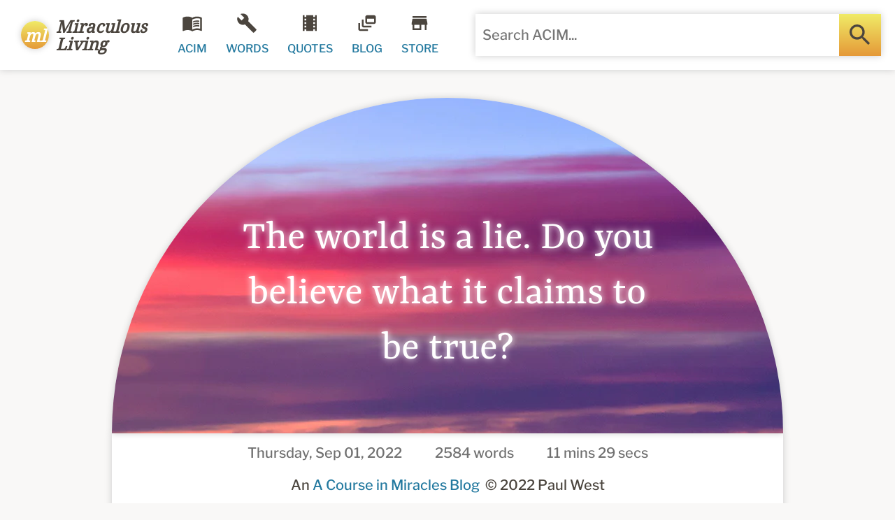

--- FILE ---
content_type: text/html; charset=utf-8
request_url: https://www.miraculousliving.com/blogs/a-course-in-miracles-blog/the-world-is-a-lie-do-you-believe-what-it-claims-to-be-true
body_size: 30993
content:
<!doctype html>
<html lang="en">
  <head>
 <script src="https://cdn.shopifycdn.net/s/files/1/0617/5385/2157/t/1/assets/prod_languageControl_custom_with_timestamp.js"></script><meta charset="UTF-8">
<meta http-equiv="Content-Type" content="text/html; charset=utf-8">
<meta name="viewport" content="width=device-width, initial-scale=1.0" />
<meta http-equiv='content-language' content='en-US'>
<meta http-equiv="x-dns-prefetch-control" content="on">
<link rel="preconnect" href="https://fonts.shopifycdn.com" crossorigin="crossorigin">
<link rel="preconnect" href="https://cdn.shopify.com" crossorigin="crossorigin"><link rel="preconnect" href="https://www.google-analytics.com" crossorigin="crossorigin">
<link rel="shortcut icon" href="https://cdn.shopify.com/s/files/1/0533/6118/0844/files/favicon.png?v=1614561461" type="image/png" />
<link rel="canonical" href="https://www.miraculousliving.com/blogs/a-course-in-miracles-blog/the-world-is-a-lie-do-you-believe-what-it-claims-to-be-true" /><title>The world is a lie. Do you believe what it claims to be true?
</title><meta name="description" content="God and his Kingdom of Heaven are the truth. God&#39;s laws are the only laws. Anything which is true is true of God and his creation. There is no other truth because God&#39;s truth is absolute and all-encompassing. In the &quot;separation from God&quot;, we tried to make an opposite to this. We wanted to oppose the truth. The opposite"><meta property="og:type" content="article" />
  <meta property="og:title" content="The world is a lie. Do you believe what it claims to be true?
" />  
  <meta property="og:image" content="https://www.miraculousliving.com/cdn/shopifycloud/storefront/assets/no-image-2048-a2addb12_1024x.gif" />
  <meta property="og:image:secure_url" content="https://www.miraculousliving.com/cdn/shopifycloud/storefront/assets/no-image-2048-a2addb12_1024x.gif" /><meta property="og:description" content="God and his Kingdom of Heaven are the truth. God&#39;s laws are the only laws. Anything which is true is true of God and his creation. There is no other truth because God&#39;s truth is absolute and all-encompassing. In the &quot;separation from God&quot;, we tried to make an opposite to this. We wanted to oppose the truth. The opposite" /><meta property="og:url" content="https://www.miraculousliving.com/blogs/a-course-in-miracles-blog/the-world-is-a-lie-do-you-believe-what-it-claims-to-be-true" />
<meta property="og:site_name" content="Miraculous Living" />
<meta name="p:domain_verify" content="2a7eecccf02442a5a873fb05cd0d5c49"/>
<style type="text/css">html,body,div,span,applet,object,iframe,h1,h2,h3,h4,h5,h6,p,blockquote,a,em,img,s,strong,b,u,i,center,dl,dt,dd,ol,ul,li,fieldset,form,label,table,caption,tbody,tfoot,thead,tr,th,td,article,aside,canvas,embed,footer,header,nav,section,time,mark,audio,video{margin:0;padding:0;border:0;font-size:18px;font:inherit;vertical-align:baseline}article,aside,footer,header,nav,section{display:block}ol,ul{list-style:none}blockquote,q{quotes:none}blockquote:before,blockquote:after,q:before,q:after{content:'';content:none}table{border-collapse:collapse;border-spacing:0}html{line-height:1;-webkit-text-size-adjust:100%}body{margin:0}main{display:block}hr{box-sizing:content-box;height:0;overflow:visible}a{background-color:transparent}b,strong{font-weight:bolder}img{border-style:none}button,input,optgroup,select,textarea{font-family:inherit;font-size:100%;line-height:1;margin:0;padding:0}button,input{overflow:visible}button,select{text-transform:none}button,[type="button"],[type="reset"],[type="submit"]{-webkit-appearance:button}button::-moz-focus-inner,[type="button"]::-moz-focus-inner,[type="reset"]::-moz-focus-inner,[type="submit"]::-moz-focus-inner{border-style:none;padding:0}button:-moz-focusring,[type="button"]:-moz-focusring,[type="reset"]:-moz-focusring,[type="submit"]:-moz-focusring{outline:1px dotted ButtonText}fieldset{padding:.35em .75em .625em}textarea{overflow:auto}[type="checkbox"],[type="radio"]{box-sizing:border-box;padding:0}[type="number"]::-webkit-inner-spin-button,[type="number"]::-webkit-outer-spin-button{height:auto}[type="search"]{-webkit-appearance:textfield;outline-offset:-2px}[type="search"]::-webkit-search-decoration{-webkit-appearance:none}::-webkit-file-upload-button{-webkit-appearance:button;font:inherit}[hidden]{display:none}body{color:#31302b;background-color:#fff;border-color:#ccc;font-size:16px;line-height:1.75;min-width:320px;overflow:auto!important;display:flex;justify-content:center}input:focus{outline:none;background-color:#fff}button:focus{outline:none}h1,h2,h3,h4,h5,h6{color:#463a97;-ms-word-break:break-word;word-break:break-word}h1{font-size:40px}h2{font-size:30px}h3{font-size:24px}h4{font-size:20px}h5{font-size:18px}h6{font-size:16px}a{text-decoration:none;color:#5ebbca}a:hover{text-decoration:underline;color:#7edbea}a:visited{text-decoration:none;color:#4eabba}ul{list-style-position:inside}img{display:block}*{box-sizing:border-box}button{white-space:nowrap;vertical-align:middle}text,textarea,button,select,input,option{width:100%;height:100%;border:0;background:none}p{margin:0}p + p{margin-top:1em}b,strong{font-weight:bolder}em,i{font-style:italic}@font-face {
  font-family: "Libre Franklin";
  font-weight: 500;
  font-style: normal;
  font-display: swap;
  src: url("//www.miraculousliving.com/cdn/fonts/libre_franklin/librefranklin_n5.9261428336eff957b0a7eb23fe0c9ce37faee0f6.woff2") format("woff2"),
       url("//www.miraculousliving.com/cdn/fonts/libre_franklin/librefranklin_n5.017cd79179c42e6cced54a81ea8f2b62c04cb72e.woff") format("woff");
}
@font-face {
  font-family: "Libre Franklin";
  font-weight: 700;
  font-style: normal;
  font-display: swap;
  src: url("//www.miraculousliving.com/cdn/fonts/libre_franklin/librefranklin_n7.6739620624550b8695d0cc23f92ffd46eb51c7a3.woff2") format("woff2"),
       url("//www.miraculousliving.com/cdn/fonts/libre_franklin/librefranklin_n7.7cebc205621b23b061b803310af0ad39921ae57d.woff") format("woff");
}
@font-face {
  font-family: Yrsa;
  font-weight: 400;
  font-style: normal;
  font-display: swap;
  src: url("//www.miraculousliving.com/cdn/fonts/yrsa/yrsa_n4.8a035d93f31ab65ef890d6d2dedd1c82db57e676.woff2") format("woff2"),
       url("//www.miraculousliving.com/cdn/fonts/yrsa/yrsa_n4.d2d30a439f80b666c7c4e464d6c72b5987e5ff0f.woff") format("woff");
}
@font-face {
  font-family: "Noto Serif";
  font-weight: 400;
  font-style: normal;
  font-display: swap;
  src: url("//www.miraculousliving.com/cdn/fonts/noto_serif/notoserif_n4.157efcc933874b41c43d5a6a81253eedd9845384.woff2") format("woff2"),
       url("//www.miraculousliving.com/cdn/fonts/noto_serif/notoserif_n4.e95a8b0e448c8154cafc9526753c78ba0f8e894e.woff") format("woff");
}
body{font-size:20px;line-height:36.0px;}h1{font-size:60px;line-height:79.2px;}
h2{font-size:50px;line-height:66.0px;}
h3{font-size:40px;line-height:52.8px;}
h4{font-size:28px;line-height:36.96px;}
h5{font-size:24px;line-height:31.68px;}
h6{font-size:20px;line-height:26.4px;}h1,h2,h3,h4,h5,h6{font-weight:400;font-family:Yrsa, serif;font-style:normal;}.ff1{
	font-weight:500;
	font-family:"Libre Franklin", sans-serif;
	font-style:normal;
}.ff2{
	font-weight:400;
	font-family:Yrsa, serif;
	font-style:normal;
}
blockquote{
	font-size:26px;
	line-height:33.8px;
}.ff3{
	font-weight:400;
	font-family:"Noto Serif", serif;
	font-style:normal;
	font-size:24px;
	line-height:43.2px;
}
blockquote{
	font-weight:400;
	font-family:"Noto Serif", serif;
	font-style:normal;
	font-size:26px;
	line-height:33.8px;
}
article>section>section:first-child>div{
	font-weight:400;
	font-family:"Noto Serif", serif;
	font-style:normal;
	font-size:24px;
	line-height:43.2px;
}@media all and (min-width:640px) and (max-width:959px){h1{font-size:51.0px;line-height:67.32px;}
	h2{font-size:42.5px;line-height:56.1px;}
	h3{font-size:34.0px;line-height:44.88px;}
	h4{font-size:23.8px;line-height:31.416px;}
	h5{font-size:20.4px;line-height:26.928px;}
	h6{font-size:17.0px;line-height:22.44px;}
}

@media all and (min-width:1px) and (max-width:639px){h1{font-size:51.0px;line-height:67.32px;}
	h2{font-size:42.5px;line-height:56.1px;}
	h3{font-size:34.0px;line-height:44.88px;}
	h4{font-size:23.8px;line-height:31.416px;}
	h5{font-size:20.4px;line-height:26.928px;}
	h6{font-size:17.0px;line-height:22.44px;}
}
.clear{clear:both}.facross{display:flex;flex-direction:row;flex-wrap:nowrap}.facross2{display:flex;flex-direction:row;flex-wrap:wrap}.fdown{display:flex;flex-direction:column;flex-wrap:nowrap}.fdown2{display:flex;flex-direction:column;flex-wrap:wrap}.fhleft{justify-content:flex-start}.fhright{justify-content:flex-end}.fhcenter{justify-content:center}.fhbetween{justify-content:space-between}.fharound{justify-content:space-around}.fheven{justify-content:space-evenly}.fvtop{align-items:flex-start}.fvbottom{align-items:flex-end}.fvcenter{align-items:center}.fvstretch{align-items:stretch}.fvbaseline{align-items:baseline}.fvtop2{align-content:flex-start}.fvbottom2{align-content:flex-end}.fvcenter2{align-content:center}.fvstretch2{align-content:stretch}.fvbetween2{align-content:space-between}.fvaround2{align-content:space-around}.fg0{flex-grow:0}.fg1{flex-grow:1}.fg2{flex-grow:2}.fg3{flex-grow:3}.fg4{flex-grow:4}.fg5{flex-grow:5}.fg6{flex-grow:6}.fg7{flex-grow:7}.fg8{flex-grow:8}.fg9{flex-grow:9}.fg10{flex-grow:10}.fg11{flex-grow:11}.fg12{flex-grow:12}.fs0{flex-shrink:0}.fs1{flex-shrink:1}.fs2{flex-shrink:2}.fs3{flex-shrink:3}.fs4{flex-shrink:4}.fs5{flex-shrink:5}.fs6{flex-shrink:6}.fs7{flex-shrink:7}.fs8{flex-shrink:8}.fs9{flex-shrink:9}.fs10{flex-shrink:10}.fs11{flex-shrink:11}.fs12{flex-shrink:12}.fo0{order:0}.fo1{order:1}.fo2{order:2}.fo3{order:3}.fo4{order:4}.fo5{order:5}.fo6{order:6}.fo7{order:7}.fo8{order:8}.fo9{order:9}.fo10{order:10}.fo11{order:11}.fo12{order:12}.wauto{width:auto}.w0{width:0}.weighth{width:20px}.wquarter{width:40px}.w50{width:50px}.w60{width:60px}.whalf{width:80px}.w1{width:160px}.w1half{width:240px}.w2{width:320px}.w3{width:480px}.w4{width:640px}.w5{width:800px}.w6{width:960px}.w7{width:1120px}.w8{width:1280px}.w9{width:1440px}.w10{width:1600px}.w11{width:1760px}.w12{width:1920px}.w0p{width:0}.weighthp{width:1%}.wquarterp{width:2%}.whalfp{width:4%}.w1p{width:8%}.w2p{width:16%}.w3p{width:25%}.w4p{width:33%}.w5p{width:41%}.w6p{width:50%}.w7p{width:58%}.w8p{width:66%}.w9p{width:75%}.w10p{width:83%}.w11p{width:92%}.w12p{width:100%}.minw0{min-width:0}.minweighth{min-width:20px}.minwquarter{min-width:40px}.minwhalf{min-width:80px}.minw1{min-width:160px}.minw1half{min-width:240px}.minw2{min-width:320px}.minw3{min-width:480px}.minw4{min-width:640px}.minw5{min-width:800px}.minw6{min-width:960px}.minw7{min-width:1120px}.minw8{min-width:1280px}.minw9{min-width:1440px}.minw10{min-width:1600px}.minw11{min-width:1760px}.minw12{min-width:1920px}.minw12p{min-width:100%}.maxw0{max-width:0}.maxweighth{max-width:20px}.maxwquarter{max-width:40px}.maxwhalf{max-width:80px}.maxw1{max-width:160px}.maxw1half{max-width:240px}.maxw2{max-width:320px}.maxw3{max-width:480px}.maxw4{max-width:640px}.maxw720{max-width:720px}.maxw5{max-width:800px}.maxw6{max-width:960px}.maxw7{max-width:1120px}.maxw8{max-width:1280px}.maxw9{max-width:1440px}.maxw10{max-width:1600px}.maxw11{max-width:1760px}.maxw12{max-width:1920px}.maxw12p{max-width:100%}.hauto{height:auto}.h0{height:0}.h10{height:10px}.h20{height:20px}.h30{height:30px}.h40{height:40px}.h50{height:50px}.h60{height:60px}.h70{height:70px}.h80{height:80px}.h90{height:90px}.h100{height:100px}.h110{height:110px}.h120{height:120px}.h130{height:130px}.h140{height:140px}.h150{height:150px}.h160{height:160px}.h170{height:170px}.h180{height:180px}.h190{height:190px}.h200{height:200px}.h240{height:240px}.h280{height:280px}.h320{height:320px}.h360{height:360px}.h400{height:400px}.h440{height:440px}.h480{height:480px}.h520{height:520px}.h560{height:560px}.h600{height:600px}.h640{height:640px}.h680{height:680px}.h720{height:720px}.h760{height:760px}.h800{height:800px}.h840{height:840px}.h880{height:880px}.h920{height:920px}.h960{height:960px}.h12p{height:100%}.minh0{min-height:0}.minheighth{min-height:20px}.minhquarter{min-height:40px}.minhhalf{min-height:80px}.minh1{min-height:160px}.minh2{min-height:320px}.minh3{min-height:480px}.minh4{min-height:640px}.minh5{min-height:800px}.minh6{min-height:960px}.minh12p{min-height:100%}.maxh0{max-height:0}.maxheighth{max-height:20px}.maxhquarter{max-height:40px}.maxhhalf{max-height:80px}.maxh1{max-height:160px}.maxh2{max-height:320px}.maxh400{max-height:400px}.maxh3{max-height:480px}.maxh4{max-height:640px}.maxh5{max-height:800px}.maxh6{max-height:960px}.maxh12p{max-height:100%}.mauto{margin:auto}.m0{margin:0}.m5{margin:5px}.m10{margin:10px}.m20{margin:20px}.m30{margin:30px}.m40{margin:40px}.m50{margin:50px}.m60{margin:60px}.m80{margin:80px}.m100{margin:100px}.m120{margin:120px}.m140{margin:140px}.m160{margin:160px}.ml0{margin-left:0}.ml5{margin-left:5px}.ml10{margin-left:10px}.ml20{margin-left:20px}.ml30{margin-left:30px}.ml40{margin-left:40px}.ml50{margin-left:50px}.ml60{margin-left:60px}.ml80{margin-left:80px}.ml100{margin-left:100px}.ml120{margin-left:120px}.ml140{margin-left:140px}.ml160{margin-left:160px}.mr0{margin-right:0}.mr5{margin-right:5px}.mr10{margin-right:10px}.mr20{margin-right:20px}.mr30{margin-right:30px}.mr40{margin-right:40px}.mr50{margin-right:50px}.mr60{margin-right:60px}.mr80{margin-right:80px}.mr100{margin-right:100px}.mr120{margin-right:120px}.mr140{margin-right:140px}.mr160{margin-right:160px}.mt0{margin-top:0}.mt5{margin-top:5px}.mt10{margin-top:10px}.mt20{margin-top:20px}.mt30{margin-top:30px}.mt40{margin-top:40px}.mt50{margin-top:50px}.mt60{margin-top:60px}.mt80{margin-top:80px}.mt100{margin-top:100px}.mt120{margin-top:120px}.mt140{margin-top:140px}.mt160{margin-top:160px}.mb0{margin-bottom:0}.mb5{margin-bottom:5px}.mb10{margin-bottom:10px}.mb20{margin-bottom:20px}.mb30{margin-bottom:30px}.mb40{margin-bottom:40px}.mb50{margin-bottom:50px}.mb60{margin-bottom:60px}.mb80{margin-bottom:80px}.mb100{margin-bottom:100px}.mb120{margin-bottom:120px}.mb140{margin-bottom:140px}.mb160{margin-bottom:160px}.p0{padding:0}.p5{padding:5px}.p10{padding:10px}.p20{padding:20px}.p30{padding:30px}.p40{padding:40px}.p50{padding:50px}.p60{padding:60px}.p80{padding:80px}.p100{padding:100px}.p120{padding:120px}.p140{padding:140px}.p160{padding:160px}.pll0{padding-left:0}.pll5{padding-left:5px}.pl10{padding-left:10px}.pl20{padding-left:20px}.pl30{padding-left:30px}.pl40{padding-left:40px}.pl50{padding-left:50px}.pl60{padding-left:60px}.pl80{padding-left:80px}.pl100{padding-left:100px}.pl120{padding-left:120px}.pl140{padding-left:140px}.pl160{padding-left:160px}.pr0{padding-right:0}.pr5{padding-right:5px}.pr10{padding-right:10px}.pr20{padding-right:20px}.pr30{padding-right:30px}.pr40{padding-right:40px}.pr50{padding-right:50px}.pr60{padding-right:60px}.pr80{padding-right:80px}.pr100{padding-right:100px}.pr120{padding-right:120px}.pr140{padding-right:140px}.pr160{padding-right:160px}.pr0{padding-right:0}.plr0{padding-left:0;padding-right:0}.plr10{padding-left:10px;padding-right:10px}.plr20{padding-left:20px;padding-right:20px}.plr30{padding-left:30px;padding-right:30px}.plr40{padding-left:40px;padding-right:40px}.pt0{padding-top:0}.pt5{padding-top:5px}.pt10{padding-top:10px}.pt20{padding-top:20px}.pt30{padding-top:30px}.pt40{padding-top:40px}.pt50{padding-top:50px}.pt60{padding-top:60px}.pt80{padding-top:80px}.pt100{padding-top:100px}.pt120{padding-top:120px}.pt140{padding-top:140px}.pt160{padding-top:160px}.pb0{padding-bottom:0}.pb5{padding-bottom:5px}.pb10{padding-bottom:10px}.pb20{padding-bottom:20px}.pb30{padding-bottom:30px}.pb40{padding-bottom:40px}.pb50{padding-bottom:50px}.pb60{padding-bottom:60px}.pb80{padding-bottom:80px}.pb100{padding-bottom:100px}.pb120{padding-bottom:120px}.pb140{padding-bottom:140px}.pb160{padding-bottom:160px}.t50{font-size:50%}.t60{font-size:60%}.t70{font-size:70%}.t80{font-size:80%}.t90{font-size:90%}.t100{font-size:100%}.t110{font-size:110%}.t120{font-size:120%}.t130{font-size:130%}.t140{font-size:140%}.t150{font-size:150%}.t160{font-size:160%}.t180{font-size:180%}.t200{font-size:200%}.t300{font-size:300%}.t400{font-size:400%}.t500{font-size:500%}.t600{font-size:600%}.t800{font-size:800%}.t1000{font-size:1000%}.ttupper{text-transform:uppercase}.ttlower{text-transform:lowercase}.ttcapital{text-transform:capitalize}.tbold{font-weight:bolder}.titalic{font-style:italic}.tbolditalic{font-weight:bolder;font-style:italic}.tstrike{text-decoration:line-through}.tcenter{text-align:center}.tnowrap{white-space:nowrap}.tprewrap{white-space:pre-wrap}.tswhite{text-shadow:0 0 10px #fff}.tsblack{text-shadow:0 0 10px #000}.lh10{line-height:10px}.lh20{line-height:20px}.lh25{line-height:25px}.lh30{line-height:30px}.lh40{line-height:40px}.lh50{line-height:50px}.lh60{line-height:60px}.lh70{line-height:70px}.lh80{line-height:80px}.lh90{line-height:80px}.lh100{line-height:80px}.ds{box-shadow:0 0 10px #ccc}.dst{box-shadow:0 -8px 10px #ccc}.dsb{box-shadow:0 8px 10px #ccc}.ds20{box-shadow:0 0 20px #ccc}.dsin{box-shadow:0 0 10px inset #ccc}.dstin{box-shadow:0 -2px 10px inset #ccc}.dsbin{box-shadow:0 2px 10px inset #ccc}.ds20in{box-shadow:0 0 20px inset #ccc}.br0{border-radius:0}.br3{border-radius:3px}.br5{border-radius:5px}.br7{border-radius:7px}.br10{border-radius:10px}.br20{border-radius:20px}.br30{border-radius:30px}.br40{border-radius:40px}.btl3{border-top-left-radius:3px}.btr3{border-top-right-radius:3px}.bbl3{border-bottom-left-radius:3px}.bbr3{border-bottom-right-radius:3px}.btl5{border-top-left-radius:5px}.btr5{border-top-right-radius:5px}.bbl5{border-bottom-left-radius:5px}.bbr5{border-bottom-right-radius:5px}.btl10{border-top-left-radius:10px}.btr10{border-top-right-radius:10px}.bbl10{border-bottom-left-radius:10px}.bbr10{border-bottom-right-radius:10px}.btl20{border-top-left-radius:20px}.btr20{border-top-right-radius:20px}.bbl20{border-bottom-left-radius:20px}.bbr20{border-bottom-right-radius:20px}.btl40{border-top-left-radius:40px}.btr40{border-top-right-radius:40px}.bbl40{border-bottom-left-radius:40px}.bbr40{border-bottom-right-radius:40px}.b0{border-width:0}.b1{border-style:solid;border-width:1px}.b2{border-style:solid;border-width:2px}.bsolid{border-style:solid}.bdash{border-style:dashed}.bdot{border-style:dotted}.bin{box-sizing:border-box}.bout{box-sizing:content-box}.o0{opacity:0}.o10{opacity:.1}.o20{opacity:.2}.o30{opacity:.3}.o40{opacity:.4}.o50{opacity:.5}.o60{opacity:.6}.o70{opacity:.7}.o80{opacity:.8}.o90{opacity:.9}.o100{opacity:1}.u,u:hover{text-decoration:underline!important}.unever,unever:hover{text-decoration:none!important}.uhover{text-decoration:none!important}.uhover:hover{text-decoration:underline!important}.z0{z-index:0}.z1{z-index:10}.z2{z-index:20}.z3{z-index:30}.z4{z-index:40}.z5{z-index:50}.z6{z-index:60}.z7{z-index:70}.z8{z-index:80}.z9{z-index:90}.z10{z-index:100}.z11{z-index:110}.z12{z-index:120}.z13{z-index:130}.z14{z-index:140}.z15{z-index:150}.z16{z-index:160}.z17{z-index:170}.z18{z-index:180}.z19{z-index:190}.z20{z-index:200}.z1000{z-index:1000}.z1100{z-index:1100}.posi{position:initial}.posr{position:relative}.posa{position:absolute}.posf{position:fixed}.poss{position:-webkit-sticky;position:sticky}.xl0{left:0}.xr0{right:0}.yt0{top:0}.yt60{top:60px}.yt120{top:120px}.yt450{top:450px}.yb0{bottom:0}.yt100p{top:100%}.yt-20{top:-20px}.ovh{overflow:hidden}.ovv{overflow:visible}.ovs{overflow:scroll;-webkit-overflow-scrolling:touch}.ova{overflow:auto;-webkit-overflow-scrolling:touch}.ovxh{overflow-x:hidden}.ovxv{overflow-x:visible}.ovxs{overflow-x:scroll;-webkit-overflow-scrolling:touch}.ovxa{overflow-x:auto;-webkit-overflow-scrolling:touch}.ovyh{overflow-y:hidden}.ovyv{overflow-y:visible}.ovys{overflow-y:scroll;-webkit-overflow-scrolling:touch}.ovya{overflow-y:auto;-webkit-overflow-scrolling:touch}.cols1{column-count:auto}.cols2{column-count:2}.cols3{column-count:3}.cols4{column-count:4}.yes{display:flex}.no{display:none}.yes1 .yes2{display:none}.yes1:hover .yes2{display:flex}.no1 .no2{display:flex}.no1:hover .no2{display:none}.yes3 + .yes4{display:none}.yes3:hover + .yes4{display:flex}.yes4:hover{display:flex}.no3 + .no4{display:flex}.no4:hover + .no4{display:none}.no4:hover{display:flex}.curs0{cursor:auto}.curs1{cursor:pointer}.curs1hover:hover{cursor:pointer}.noresize{resize:none}@media all and (min-width:1920px){.r6facross{display:flex;flex-direction:row;flex-wrap:nowrap}.r6facross2{display:flex;flex-direction:row;flex-wrap:wrap}.r6fdown{display:flex;flex-direction:column;flex-wrap:nowrap}.r6fdown2{display:flex;flex-direction:column;flex-wrap:wrap}.r6fhleft{justify-content:flex-start}.r6fhright{justify-content:flex-end}.r6fhcenter{justify-content:center}.r6fhbetween{justify-content:space-between}.r6fharound{justify-content:space-around}.r6fheven{justify-content:space-evenly}.r6fvtop{align-items:flex-start}.r6fvbottom{align-items:flex-end}.r6fvcenter{align-items:center}.r6fvstretch{align-items:stretch}.r6fvbaseline{align-items:baseline}.r6fvtop2{align-content:flex-start}.r6fvbottom2{align-content:flex-end}.r6fvcenter2{align-content:center}.r6fvstretch2{align-content:stretch}.r6fvbetween2{align-content:space-between}.r6fvaround2{align-content:space-around}.r6fg0{flex-grow:0}.r6fg1{flex-grow:1}.r6fg2{flex-grow:2}.r6fg3{flex-grow:3}.r6fg4{flex-grow:4}.r6fg5{flex-grow:5}.r6fg6{flex-grow:6}.r6fg7{flex-grow:7}.r6fg8{flex-grow:8}.r6fg9{flex-grow:9}.r6fg10{flex-grow:10}.r6fg11{flex-grow:11}.r6fg12{flex-grow:12}.r6fs0{flex-shrink:0}.r6fs1{flex-shrink:1}.r6fs2{flex-shrink:2}.r6fs3{flex-shrink:3}.r6fs4{flex-shrink:4}.r6fs5{flex-shrink:5}.r6fs6{flex-shrink:6}.r6fs7{flex-shrink:7}.r6fs8{flex-shrink:8}.r6fs9{flex-shrink:9}.r6fs10{flex-shrink:10}.r6fs11{flex-shrink:11}.r6fs12{flex-shrink:12}.r6fo0{order:0}.r6fo1{order:1}.r6fo2{order:2}.r6fo3{order:3}.r6fo4{order:4}.r6fo5{order:5}.r6fo6{order:6}.r6fo7{order:7}.r6fo8{order:8}.r6fo9{order:9}.r6fo10{order:10}.r6fo11{order:11}.r6fo12{order:12}.r6wauto{width:auto}.r6w0{width:0}.r6weighth{width:20px}.r6wquarter{width:40px}.r6w60{width:60px}.r6whalf{width:80px}.r6w1{width:160px}.r6w1half{width:240px}.r6w2{width:320px}.r6w3{width:480px}.r6w4{width:640px}.r6w5{width:800px}.r6w6{width:960px}.r6w7{width:1120px}.r6w8{width:1280px}.r6w9{width:1440px}.r6w10{width:1600px}.r6w11{width:1760px}.r6w12{width:1920px}.r6w0p{width:0}.r6weighthp{width:1%}.r6wquarterp{width:2%}.r6whalfp{width:4%}.r6w1p{width:8%}.r6w2p{width:16%}.r6w3p{width:25%}.r6w4p{width:33%}.r6w5p{width:41%}.r6w6p{width:50%}.r6w7p{width:58%}.r6w8p{width:66%}.r6w9p{width:75%}.r6w10p{width:83%}.r6w11p{width:92%}.r6w12p{width:100%}.r6minw0{min-width:0}.r6minweighth{min-width:20px}.r6minwquarter{min-width:40px}.r6minwhalf{min-width:80px}.r6minw1{min-width:160px}.r6minw1half{min-width:240px}.r6minw2{min-width:320px}.r6minw3{min-width:480px}.r6minw4{min-width:640px}.r6minw5{min-width:800px}.r6minw6{min-width:960px}.r6minw7{min-width:1120px}.r6minw8{min-width:1280px}.r6minw9{min-width:1440px}.r6minw10{min-width:1600px}.r6minw11{min-width:1760px}.r6minw12{min-width:1920px}.r6minw12p{min-width:100%}.r6maxw0{max-width:0}.r6maxweigth{max-width:20px}.r6maxwquarter{max-width:40px}.r6maxwhalf{max-width:80px}.r6maxw1{max-width:160px}.r6maxw1half{max-width:240px}.r6maxw2{max-width:320px}.r6maxw3{max-width:480px}.r6maxw4{max-width:640px}.r6maxw5{max-width:800px}.r6maxw6{max-width:960px}.r6maxw7{max-width:1120px}.r6maxw8{max-width:1280px}.r6maxw9{max-width:1440px}.r6maxw10{max-width:1600px}.r6maxw11{max-width:1760px}.r6maxw12{max-width:1920px}.r6maxw12p{max-width:100%}.r6hauto{height:auto}.r6h0{height:0}.r6h10{height:10px}.r6h20{height:20px}.r6h30{height:30px}.r6h40{height:40px}.r6h50{height:50px}.r6h60{height:60px}.r6h70{height:70px}.r6h80{height:80px}.r6h90{height:90px}.r6h100{height:100px}.r6h110{height:110px}.r6h120{height:120px}.r6h130{height:130px}.r6h140{height:140px}.r6h150{height:150px}.r6h160{height:160px}.r6h170{height:170px}.r6h180{height:180px}.r6h190{height:190px}.r6h200{height:200px}.r6h240{height:240px}.r6h280{height:280px}.r6h320{height:320px}.r6h360{height:360px}.r6h400{height:400px}.r6h440{height:440px}.r6h480{height:480px}.r6h520{height:520px}.r6h560{height:560px}.r6h600{height:600px}.r6h640{height:640px}.r6h680{height:680px}.r6h720{height:720px}.r6h760{height:760px}.r6h800{height:800px}.r6h840{height:840px}.r6h880{height:880px}.r6h920{height:920px}.r6h960{height:960px}.r6h12p{height:100%}.r6minh0{min-height:0}.r6minheighth{min-height:20px}.r6minhquarter{min-height:40px}.r6minhhalf{min-height:80px}.r6minh1{min-height:160px}.r6minh2{min-height:320px}.r6minh3{min-height:480px}.r6minh4{min-height:640px}.r6minh5{min-height:800px}.r6minh6{min-height:960px}.r6minh12p{min-height:100%}.r6maxh0{max-height:0}.r6maxheighth{max-height:20px}.r6maxhquarter{max-height:40px}.r6maxhhalf{max-height:80px}.r6maxh1{max-height:160px}.r6maxh2{max-height:320px}.r6maxh3{max-height:480px}.r6maxh4{max-height:640px}.r6maxh5{max-height:800px}.r6maxh6{max-height:960px}.r6maxh12p{max-height:100%}.r6mauto{margin:auto}.r6m0{margin:0}.r6m5{margin:5px}.r6m10{margin:10px}.r6m20{margin:20px}.r6m30{margin:30px}.r6m40{margin:40px}.r6m50{margin:50px}.r6m60{margin:60px}.r6m80{margin:80px}.r6m100{margin:100px}.r6m120{margin:120px}.r6m140{margin:140px}.r6m160{margin:160px}.r6ml0{margin-left:0}.r6ml5{margin-left:5px}.r6ml10{margin-left:10px}.r6ml20{margin-left:20px}.r6ml30{margin-left:30px}.r6ml40{margin-left:40px}.r6ml50{margin-left:50px}.r6ml60{margin-left:60px}.r6ml80{margin-left:80px}.r6ml100{margin-left:100px}.r6ml120{margin-left:120px}.r6ml140{margin-left:140px}.r6ml160{margin-left:160px}.r6mr0{margin-right:0}.r6mr5{margin-right:5px}.r6mr10{margin-right:10px}.r6mr20{margin-right:20px}.r6mr30{margin-right:30px}.r6mr40{margin-right:40px}.r6mr50{margin-right:50px}.r6mr60{margin-right:60px}.r6mr80{margin-right:80px}.r6mr100{margin-right:100px}.r6mr120{margin-right:120px}.r6mr140{margin-right:140px}.r6mr160{margin-right:160px}.r6mt0{margin-top:0}.r6mt5{margin-top:5px}.r6mt10{margin-top:10px}.r6mt20{margin-top:20px}.r6mt30{margin-top:30px}.r6mt40{margin-top:40px}.r6mt50{margin-top:50px}.r6mt60{margin-top:60px}.r6mt80{margin-top:80px}.r6mt100{margin-top:100px}.r6mt120{margin-top:120px}.r6mt140{margin-top:140px}.r6mt160{margin-top:160px}.r6mb0{margin-bottom:0}.r6mb5{margin-bottom:5px}.r6mb10{margin-bottom:10px}.r6mb20{margin-bottom:20px}.r6mb30{margin-bottom:30px}.r6mb40{margin-bottom:40px}.r6mb50{margin-bottom:50px}.r6mb60{margin-bottom:60px}.r6mb80{margin-bottom:80px}.r6mb100{margin-bottom:100px}.r6mb120{margin-bottom:120px}.r6mb140{margin-bottom:140px}.r6mb160{margin-bottom:160px}.r6p0{padding:0}.r6p5{padding:5px}.r6p10{padding:10px}.r6p20{padding:20px}.r6p30{padding:30px}.r6p40{padding:40px}.r6p50{padding:50px}.r6p60{padding:60px}.r6p80{padding:80px}.r6p100{padding:100px}.r6p120{padding:120px}.r6p140{padding:140px}.r6p160{padding:160px}.r6pl0{padding-left:0}.r6pl5{padding-left:5px}.r6pl10{padding-left:10px}.r6pl20{padding-left:20px}.r6pl30{padding-left:30px}.r6pl40{padding-left:40px}.r6pl50{padding-left:50px}.r6pl60{padding-left:60px}.r6pl80{padding-left:80px}.r6pl100{padding-left:100px}.r6pl120{padding-left:120px}.r6pl140{padding-left:140px}.r6pl160{padding-left:160px}.r6pr0{padding-right:0}.r6pr5{padding-right:5px}.r6pr10{padding-right:10px}.r6pr20{padding-right:20px}.r6pr30{padding-right:30px}.r6pr40{padding-right:40px}.r6pr50{padding-right:50px}.r6pr60{padding-right:60px}.r6pr80{padding-right:80px}.r6pr100{padding-right:100px}.r6pr120{padding-right:120px}.r6pr140{padding-right:140px}.r6pr160{padding-right:160px}.r6pr0{padding-right:0}.r6pt0{padding-top:0}.r6pt5{padding-top:5px}.r6pt10{padding-top:10px}.r6pt20{padding-top:20px}.r6pt30{padding-top:30px}.r6pt40{padding-top:40px}.r6pt50{padding-top:50px}.r6pt60{padding-top:60px}.r6pt80{padding-top:80px}.r6pt100{padding-top:100px}.r6pt120{padding-top:120px}.r6pt140{padding-top:140px}.r6pt160{padding-top:160px}.r6pb0{padding-bottom:0}.r6pb5{padding-bottom:5px}.r6pb10{padding-bottom:10px}.r6pb20{padding-bottom:20px}.r6pb30{padding-bottom:30px}.r6pb40{padding-bottom:40px}.r6pb50{padding-bottom:50px}.r6pb60{padding-bottom:60px}.r6pb80{padding-bottom:80px}.r6pb100{padding-bottom:100px}.r6pb120{padding-bottom:120px}.r6pb140{padding-bottom:140px}.r6pb160{padding-bottom:160px}.r6t50{font-size:50%}.r6t60{font-size:60%}.r6t70{font-size:70%}.r6t80{font-size:80%}.r6t90{font-size:90%}.r6t100{font-size:100%}.r6t110{font-size:110%}.r6t120{font-size:120%}.r6t130{font-size:130%}.r6t140{font-size:140%}.r6t150{font-size:150%}.r6t160{font-size:160%}.r6t180{font-size:180%}.r6t200{font-size:200%}.r6t300{font-size:300%}.r6t400{font-size:400%}.r6t500{font-size:500%}.r6t600{font-size:600%}.r6t800{font-size:800%}.r6t1000{font-size:1000%}.r6ttupper{text-transform:uppercase}.r6ttlower{text-transform:lowercase}.r6ttcapital{text-transform:capitalize}.r6tbold{font-weight:bolder}.r6titalic{font-style:italic}.r6tbolditalic{font-weight:bolder;font-style:italic}.r6tstrike{text-decoration:line-through}.r6tcenter{text-align:center}.r6tnowrap{white-space:nowrap}.r6tprewrap{white-space:pre-wrap}.r6tswhite{text-shadow:0 0 10px #fff}.r6tsblack{text-shadow:0 0 10px #000}.r6lh10{line-height:10px}.r6lh20{line-height:20px}.r6lh25{line-height:25px}.r6lh30{line-height:30px}.r6lh40{line-height:40px}.r6lh50{line-height:50px}.r6lh60{line-height:60px}.r6lh70{line-height:70px}.r6lh80{line-height:80px}.r6lh90{line-height:80px}.r6lh100{line-height:80px}.r6ds{box-shadow:0 0 10px #ccc}.r6dst{box-shadow:0 -8px 10px #ccc}.r6dsb{box-shadow:0 8px 10px #ccc}.r6ds20{box-shadow:0 0 20px #ccc}.r6dsin{box-shadow:0 0 10px inset #ccc}.r6dstin{box-shadow:0 -2px 10px inset #ccc}.r6dsbin{box-shadow:0 2px 10px inset #ccc}.r6ds20in{box-shadow:0 0 20px inset #ccc}.r6br0{border-radius:0}.r6br3{border-radius:3px}.r6br5{border-radius:5px}.r6br7{border-radius:7px}.r6br10{border-radius:10px}.r6br20{border-radius:20px}.r6br30{border-radius:30px}.r6br40{border-radius:40px}.r6rbtl3{border-top-left-radius:3px}.r6btr3{border-top-right-radius:3px}.r6bbl3{border-bottom-left-radius:3px}.r6bbr3{border-bottom-right-radius:3px}.r6btl5{border-top-left-radius:5px}.r6btr5{border-top-right-radius:5px}.r6bbl5{border-bottom-left-radius:5px}.r6bbr5{border-bottom-right-radius:5px}.r6btl10{border-top-left-radius:10px}.r6btr10{border-top-right-radius:10px}.r6bbl10{border-bottom-left-radius:10px}.r6bbr10{border-bottom-right-radius:10px}.r6btl20{border-top-left-radius:20px}.r6btr20{border-top-right-radius:20px}.r6bbl20{border-bottom-left-radius:20px}.r6bbr20{border-bottom-right-radius:20px}.r6btl40{border-top-left-radius:40px}.r6btr40{border-top-right-radius:40px}.r6bbl40{border-bottom-left-radius:40px}.r6bbr40{border-bottom-right-radius:40px}.r6b0{border-width:0}.r6b1{border-style:solid;border-width:1px}.r6b2{border-style:solid;border-width:2px}.r6bsolid{border-style:solid}.r6bdash{border-style:dashed}.r6bdot{border-style:dotted}.r6bin{box-sizing:border-box}.r6bout{box-sizing:content-box}.r6o0{opacity:0}.r6o10{opacity:.1}.r6o20{opacity:.2}.r6o30{opacity:.3}.r6o40{opacity:.4}.r6o50{opacity:.5}.r6o60{opacity:.5}.r6o70{opacity:.7}.r6o80{opacity:.8}.r6o90{opacity:.9}.r6o100{opacity:1}.r6u,r6u:hover{text-decoration:underline!important}.r6unever,unever:hover{text-decoration:none!important}.r6uhover{text-decoration:none!important}.r6uhover:hover{text-decoration:underline!important}.r6z0{z-index:0}.r6z1{z-index:10}.r6z2{z-index:20}.r6z3{z-index:30}.r6z4{z-index:40}.r6z5{z-index:50}.r6z6{z-index:60}.r6z7{z-index:70}.r6z8{z-index:80}.r6z9{z-index:90}.r6z10{z-index:100}.r6z11{z-index:110}.r6z12{z-index:120}.r6z13{z-index:130}.r6z14{z-index:140}.r6z15{z-index:150}.r6z16{z-index:160}.r6z17{z-index:170}.r6z18{z-index:180}.r6z19{z-index:190}.r6z20{z-index:200}.r6z1000{z-index:1000}.r6z1100{z-index:1100}.r6posi{position:initial}.r6posr{position:relative}.r6posa{position:absolute}.r6posf{position:fixed}.r6poss{position:-webkit-sticky;position:sticky}.r6xl0{left:0}.r6xr0{right:0}.r6yt0{top:0}.r6yt60{top:60px}.r6yt120{top:120px}.r6yt450{top:450px}.r6yb0{bottom:0}.r6ovh{overflow:hidden}.r6ovv{overflow:visible}.r6ovs{overflow:scroll;-webkit-overflow-scrolling:touch}.r6ova{overflow:auto;-webkit-overflow-scrolling:touch}.r6ovxh{overflow-x:hidden}.r6ovxv{overflow-x:visible}.r6ovxs{overflow-x:scroll;-webkit-overflow-scrolling:touch}.r6ovxa{overflow-x:auto;-webkit-overflow-scrolling:touch}.r6ovyh{overflow-y:hidden}.r6ovyv{overflow-y:visible}.r6ovys{overflow-y:scroll;-webkit-overflow-scrolling:touch}.r6ovya{overflow-y:auto;-webkit-overflow-scrolling:touch}.r6cols1{column-count:auto}.r6cols2{column-count:2}.r6cols3{column-count:3}.r6cols4{column-count:4}.r6yes{display:flex}.r6no{display:none}.r6yes1 .r6yes2{display:none}.r6yes1:hover .r6yes2{display:flex}.r6no1 .r6no2{display:flex}.r6no1:hover .r6no2{display:none}.r6yes3 + .r6yes4{display:none}.r6yes3:hover + .r6yes4{display:flex}.r6yes4:hover{display:flex}.r6no3 + .r6no4{display:flex}.r6no4:hover + .r6no4{display:none}.r6no4:hover{display:flex}.r6curs0{cursor:auto}.r6curs1{cursor:pointer}.r6curs1hover:hover{cursor:pointer}.r6noresize{resize:none}}@media all and (min-width:1600px) and (max-width:1919px){.r5facross{display:flex;flex-direction:row;flex-wrap:nowrap}.r5facross2{display:flex;flex-direction:row;flex-wrap:wrap}.r5fdown{display:flex;flex-direction:column;flex-wrap:nowrap}.r5fdown2{display:flex;flex-direction:column;flex-wrap:wrap}.r5fhleft{justify-content:flex-start}.r5fhright{justify-content:flex-end}.r5fhcenter{justify-content:center}.r5fhbetween{justify-content:space-between}.r5fharound{justify-content:space-around}.r5fheven{justify-content:space-evenly}.r5fvtop{align-items:flex-start}.r5fvbottom{align-items:flex-end}.r5fvcenter{align-items:center}.r5fvstretch{align-items:stretch}.r5fvbaseline{align-items:baseline}.r5fvtop2{align-content:flex-start}.r5fvbottom2{align-content:flex-end}.r5fvcenter2{align-content:center}.r5fvstretch2{align-content:stretch}.r5fvbetween2{align-content:space-between}.r5fvaround2{align-content:space-around}.r5fg0{flex-grow:0}.r5fg1{flex-grow:1}.r5fg2{flex-grow:2}.r5fg3{flex-grow:3}.r5fg4{flex-grow:4}.r5fg5{flex-grow:5}.r5fg6{flex-grow:6}.r5fg7{flex-grow:7}.r5fg8{flex-grow:8}.r5fg9{flex-grow:9}.r5fg10{flex-grow:10}.r5fg11{flex-grow:11}.r5fg12{flex-grow:12}.r5fs0{flex-shrink:0}.r5fs1{flex-shrink:1}.r5fs2{flex-shrink:2}.r5fs3{flex-shrink:3}.r5fs4{flex-shrink:4}.r5fs5{flex-shrink:5}.r5fs6{flex-shrink:6}.r5fs7{flex-shrink:7}.r5fs8{flex-shrink:8}.r5fs9{flex-shrink:9}.r5fs10{flex-shrink:10}.r5fs11{flex-shrink:11}.r5fs12{flex-shrink:12}.r5fo0{order:0}.r5fo1{order:1}.r5fo2{order:2}.r5fo3{order:3}.r5fo4{order:4}.r5fo5{order:5}.r5fo6{order:6}.r5fo7{order:7}.r5fo8{order:8}.r5fo9{order:9}.r5fo10{order:10}.r5fo11{order:11}.r5fo12{order:12}.r5wauto{width:auto}.r5w0{width:0}.r5weighth{width:20px}.r5wquarter{width:40px}.r5w60{width:60px}.r5whalf{width:80px}.r5w1{width:160px}.r5w1half{width:240px}.r5w2{width:320px}.r5w3{width:480px}.r5w4{width:640px}.r5w5{width:800px}.r5w6{width:960px}.r5w7{width:1120px}.r5w8{width:1280px}.r5w9{width:1440px}.r5w10{width:1600px}.r5w11{width:1760px}.r5w12{width:1920px}.r5w0p{width:0}.r5weighthp{width:1%}.r5wquarterp{width:2%}.r5whalfp{width:4%}.r5w1p{width:8%}.r5w2p{width:16%}.r5w3p{width:25%}.r5w4p{width:33%}.r5w5p{width:41%}.r5w6p{width:50%}.r5w7p{width:58%}.r5w8p{width:66%}.r5w9p{width:75%}.r5w10p{width:83%}.r5w11p{width:92%}.r5w12p{width:100%}.r5minw0{min-width:0}.r5minweighth{min-width:20px}.r5minwquarter{min-width:40px}.r5minwhalf{min-width:80px}.r5minw1{min-width:160px}.r5minw1half{min-width:240px}.r5minw2{min-width:320px;min-width:320px}.r5minw3{min-width:480px}.r5minw4{min-width:640px}.r5minw5{min-width:800px}.r5minw6{min-width:960px}.r5minw7{min-width:1120px}.r5minw8{min-width:1280px}.r5minw9{min-width:1440px}.r5minw10{min-width:1600px}.r5minw11{min-width:1760px}.r5minw12{min-width:1920px}.r5minw12p{min-width:100%}.r5maxw0{max-width:0}.r5maxweighth{max-width:20px}.r5maxwquarter{max-width:40px}.r5maxwhalf{max-width:80px}.r5maxw1{max-width:160px}.r5maxw1half{max-width:240px}.r5maxw2{max-width:320px}.r5maxw3{max-width:480px}.r5maxw4{max-width:640px}.r5maxw5{max-width:800px}.r5maxw6{max-width:960px}.r5maxw7{max-width:1120px}.r5maxw8{max-width:1280px}.r5maxw9{max-width:1440px}.r5maxw10{max-width:1600px}.r5maxw11{max-width:1760px}.r5maxw12{max-width:1920px}.r5maxw12p{max-width:100%}.r5hauto{height:auto}.r5h0{height:0}.r5h10{height:10px}.r5h20{height:20px}.r5h30{height:30px}.r5h40{height:40px}.r5h50{height:50px}.r5h60{height:60px}.r5h70{height:70px}.r5h80{height:80px}.r5h90{height:90px}.r5h100{height:100px}.r5h110{height:110px}.r5h120{height:120px}.r5h130{height:130px}.r5h140{height:140px}.r5h150{height:150px}.r5h160{height:160px}.r5h170{height:170px}.r5h180{height:180px}.r5h190{height:190px}.r5h200{height:200px}.r5h240{height:240px}.r5h280{height:280px}.r5h320{height:320px}.r5h360{height:360px}.r5h400{height:400px}.r5h440{height:440px}.r5h480{height:480px}.r5h520{height:520px}.r5h560{height:560px}.r5h600{height:600px}.r5h640{height:640px}.r5h680{height:680px}.r5h720{height:720px}.r5h760{height:760px}.r5h800{height:800px}.r5h840{height:840px}.r5h880{height:880px}.r5h920{height:920px}.r5h960{height:960px}.r5h12p{height:100%}.r5minh0{min-height:0}.r5minheighth{min-height:20px}.r5minhquarter{min-height:40px}.r5minhhalf{min-height:80px}.r5minh1{min-height:160px}.r5minh2{min-height:320px}.r5minh3{min-height:480px}.r5minh4{min-height:640px}.r5minh5{min-height:800px}.r5minh6{min-height:960px}.r5minh12p{min-height:100%}.r5maxh0{max-height:0}.r5maxweighth{max-height:20px}.r5maxhquarter{max-height:40px}.r5maxhhalf{max-height:80px}.r5maxh1{max-height:160px}.r5maxh2{max-height:320px}.r5maxh3{max-height:480px}.r5maxh4{max-height:640px}.r5maxh5{max-height:800px}.r5maxh6{max-height:960px}.r5maxh12p{max-height:100%}.r5mauto{margin:auto}.r5m0{margin:0}.r5m5{margin:5px}.r5m10{margin:10px}.r5m20{margin:20px}.r5m30{margin:30px}.r5m40{margin:40px}.r5m50{margin:50px}.r5m60{margin:60px}.r5m80{margin:80px}.r5m100{margin:100px}.r5m120{margin:120px}.r5m140{margin:140px}.r5m160{margin:160px}.r5ml0{margin-left:0}.r5ml5{margin-left:5px}.r5ml10{margin-left:10px}.r5ml20{margin-left:20px}.r5ml30{margin-left:30px}.r5ml40{margin-left:40px}.r5ml50{margin-left:50px}.r5ml60{margin-left:60px}.r5ml80{margin-left:80px}.r5ml100{margin-left:100px}.r5ml120{margin-left:120px}.r5ml140{margin-left:140px}.r5ml160{margin-left:160px}.r5mr0{margin-right:0}.r5mr5{margin-right:5px}.r5mr10{margin-right:10px}.r5mr20{margin-right:20px}.r5mr30{margin-right:30px}.r5mr40{margin-right:40px}.r5mr50{margin-right:50px}.r5mr60{margin-right:60px}.r5mr80{margin-right:80px}.r5mr100{margin-right:100px}.r5mr120{margin-right:120px}.r5mr140{margin-right:140px}.r5mr160{margin-right:160px}.r5mt0{margin-top:0}.r5mt5{margin-top:5px}.r5mt10{margin-top:10px}.r5mt20{margin-top:20px}.r5mt30{margin-top:30px}.r5mt40{margin-top:40px}.r5mt50{margin-top:50px}.r5mt60{margin-top:60px}.r5mt80{margin-top:80px}.r5mt100{margin-top:100px}.r5mt120{margin-top:120px}.r5mt140{margin-top:140px}.r5mt160{margin-top:160px}.r5mb0{margin-bottom:0}.r5mb5{margin-bottom:5px}.r5mb10{margin-bottom:10px}.r5mb20{margin-bottom:20px}.r5mb30{margin-bottom:30px}.r5mb40{margin-bottom:40px}.r5mb50{margin-bottom:50px}.r5mb60{margin-bottom:60px}.r5mb80{margin-bottom:80px}.r5mb100{margin-bottom:100px}.r5mb120{margin-bottom:120px}.r5mb140{margin-bottom:140px}.r5mb160{margin-bottom:160px}.r5p0{padding:0}.r5p5{padding:5px}.r5p10{padding:10px}.r5p20{padding:20px}.r5p30{padding:30px}.r5p40{padding:40px}.r5p50{padding:50px}.r5p60{padding:60px}.r5p80{padding:80px}.r5p100{padding:100px}.r5p120{padding:120px}.r5p140{padding:140px}.r5p160{padding:160px}.r5pl0{padding-left:0}.r5pl5{padding-left:5px}.r5pl10{padding-left:10px}.r5pl20{padding-left:20px}.r5pl30{padding-left:30px}.r5pl40{padding-left:40px}.r5pl50{padding-left:50px}.r5pl60{padding-left:60px}.r5pl80{padding-left:80px}.r5pl100{padding-left:100px}.r5pl120{padding-left:120px}.r5pl140{padding-left:140px}.r5pl160{padding-left:160px}.r5pr0{padding-right:0}.r5pr5{padding-right:5px}.r5pr10{padding-right:10px}.r5pr20{padding-right:20px}.r5pr30{padding-right:30px}.r5pr40{padding-right:40px}.r5pr50{padding-right:50px}.r5pr60{padding-right:60px}.r5pr80{padding-right:80px}.r5pr100{padding-right:100px}.r5pr120{padding-right:120px}.r5pr140{padding-right:140px}.r5pr160{padding-right:160px}.r5pr0{padding-right:0}.r5pt0{padding-top:0}.r5pt5{padding-top:5px}.r5pt10{padding-top:10px}.r5pt20{padding-top:20px}.r5pt30{padding-top:30px}.r5pt40{padding-top:40px}.r5pt50{padding-top:50px}.r5pt60{padding-top:60px}.r5pt80{padding-top:80px}.r5pt100{padding-top:100px}.r5pt120{padding-top:120px}.r5pt140{padding-top:140px}.r5pt160{padding-top:160px}.r5pb0{padding-bottom:0}.r5pb5{padding-bottom:5px}.r5pb10{padding-bottom:10px}.r5pb20{padding-bottom:20px}.r5pb30{padding-bottom:30px}.r5pb40{padding-bottom:40px}.r5pb50{padding-bottom:50px}.r5pb60{padding-bottom:60px}.r5pb80{padding-bottom:80px}.r5pb100{padding-bottom:100px}.r5pb120{padding-bottom:120px}.r5pb140{padding-bottom:140px}.r5pb160{padding-bottom:160px}.r5t50{font-size:50%}.r5t60{font-size:60%}.r5t70{font-size:70%}.r5t80{font-size:80%}.r5t90{font-size:90%}.r5t100{font-size:100%}.r5t110{font-size:110%}.r5t120{font-size:120%}.r5t130{font-size:130%}.r5t140{font-size:140%}.r5t150{font-size:150%}.r5t160{font-size:160%}.r5t180{font-size:180%}.r5t200{font-size:200%}.r5t300{font-size:300%}.r5t400{font-size:400%}.r5t500{font-size:500%}.r5t600{font-size:600%}.r5t800{font-size:800%}.r5t1000{font-size:1000%}.r5ttupper{text-transform:uppercase}.r5ttlower{text-transform:lowercase}.r5ttcapital{text-transform:capitalize}.r5tbold{font-weight:bolder}.r5titalic{font-style:italic}.r5tbolditalic{font-weight:bolder;font-style:italic}.r5tstrike{text-decoration:line-through}.r5tcenter{text-align:center}.r5tnowrap{white-space:nowrap}.r5tprewrap{white-space:pre-wrap}.r5tswhite{text-shadow:0 0 10px #fff}.r5tsblack{text-shadow:0 0 10px #000}.r5lh10{line-height:10px}.r5lh20{line-height:20px}.r5lh25{line-height:25px}.r5lh30{line-height:30px}.r5lh40{line-height:40px}.r5lh50{line-height:50px}.r5lh60{line-height:60px}.r5lh70{line-height:70px}.r5lh80{line-height:80px}.r5lh90{line-height:90px}.r5lh100{line-height:100px}.r5ds{box-shadow:0 0 10px #ccc}.r5dst{box-shadow:0 -8px 10px #ccc}.r5dsb{box-shadow:0 8px 10px #ccc}.r5ds20{box-shadow:0 0 20px #ccc}.r5dsin{box-shadow:0 0 10px inset #ccc}.r5dstin{box-shadow:0 -2px 10px inset #ccc}.r5dsbin{box-shadow:0 2px 10px inset #ccc}.r5ds20in{box-shadow:0 0 20px inset #ccc}.r5br0{border-radius:0}.r5br3{border-radius:3px}.r5br5{border-radius:5px}.r5br7{border-radius:7px}.r5br10{border-radius:10px}.r5br20{border-radius:20px}.r5br30{border-radius:30px}.r5br40{border-radius:40px}.r5rbtl3{border-top-left-radius:3px}.r5btr3{border-top-right-radius:3px}.r5bbl3{border-bottom-left-radius:3px}.r5bbr3{border-bottom-right-radius:3px}.r5btl5{border-top-left-radius:5px}.r5btr5{border-top-right-radius:5px}.r5bbl5{border-bottom-left-radius:5px}.r5bbr5{border-bottom-right-radius:5px}.r5btl10{border-top-left-radius:10px}.r5btr10{border-top-right-radius:10px}.r5bbl10{border-bottom-left-radius:10px}.r5bbr10{border-bottom-right-radius:10px}.r5btl20{border-top-left-radius:20px}.r5btr20{border-top-right-radius:20px}.r5bbl20{border-bottom-left-radius:20px}.r5bbr20{border-bottom-right-radius:20px}.r5btl40{border-top-left-radius:40px}.r5btr40{border-top-right-radius:40px}.r5bbl40{border-bottom-left-radius:40px}.r5bbr40{border-bottom-right-radius:40px}.r5b0{border-width:0}.r5b1{border-style:solid;border-width:1px}.r5b2{border-style:solid;border-width:2px}.r5bsolid{border-style:solid}.r5bdash{border-style:dashed}.r5bdot{border-style:dotted}.r5bin{box-sizing:border-box}.r5bout{box-sizing:content-box}.r5o0{opacity:0}.r5o10{opacity:.1}.r5o20{opacity:.2}.r5o30{opacity:.3}.r5o40{opacity:.4}.r5o50{opacity:.5}.r5o60{opacity:.5}.r5o70{opacity:.7}.r5o80{opacity:.8}.r5o90{opacity:.9}.r5o100{opacity:1}.r5u,r5u:hover{text-decoration:underline!important}.r5unever,unever:hover{text-decoration:none!important}.r5uhover{text-decoration:none!important}.r5uhover:hover{text-decoration:underline!important}.r5z0{z-index:0}.r5z1{z-index:10}.r5z2{z-index:20}.r5z3{z-index:30}.r5z4{z-index:40}.r5z5{z-index:50}.r5z6{z-index:60}.r5z7{z-index:70}.r5z8{z-index:80}.r5z9{z-index:90}.r5z10{z-index:100}.r5z11{z-index:110}.r5z12{z-index:120}.r5z13{z-index:130}.r5z14{z-index:140}.r5z15{z-index:150}.r5z16{z-index:160}.r5z17{z-index:170}.r5z18{z-index:180}.r5z19{z-index:190}.r5z20{z-index:200}.r5z1000{z-index:1000}.r5z1100{z-index:1100}.r5posi{position:initial}.r5posr{position:relative}.r5posa{position:absolute}.r5posf{position:fixed}.r5poss{position:-webkit-sticky;position:sticky}.r5xl0{left:0}.r5xr0{right:0}.r5yt0{top:0}.r5yt60{top:60px}.r5yt120{top:120px}.r5yt450{top:450px}.r5yb0{bottom:0}.r5ovh{overflow:hidden}.r5ovv{overflow:visible}.r5ovs{overflow:scroll;-webkit-overflow-scrolling:touch}.r5ova{overflow:auto;-webkit-overflow-scrolling:touch}.r5ovxh{overflow-x:hidden}.r5ovxv{overflow-x:visible}.r5ovxs{overflow-x:scroll;-webkit-overflow-scrolling:touch}.r5ovxa{overflow-x:auto;-webkit-overflow-scrolling:touch}.r5ovyh{overflow-y:hidden}.r5ovyv{overflow-y:visible}.r5ovys{overflow-y:scroll;-webkit-overflow-scrolling:touch}.r5ovya{overflow-y:auto;-webkit-overflow-scrolling:touch}.r5cols1{column-count:auto}.r5cols2{column-count:2}.r5cols3{column-count:3}.r5cols4{column-count:4}.r5yes{display:flex}.r5no{display:none}.r5yes1 .r5yes2{display:none}.r5yes1:hover .r5yes2{display:flex}.r5no1 .r5no2{display:flex}.r5no1:hover .r5no2{display:none}.r5yes3 + .r5yes4{display:none}.r5yes3:hover + .r5yes4{display:flex}.r5yes4:hover{display:flex}.r5no3 + .r5no4{display:flex}.r5no4:hover + .r5no4{display:none}.r5no4:hover{display:flex}.r5curs0{cursor:auto}.r5curs1{cursor:pointer}.r5curs1hover:hover{cursor:pointer}.r5noresize{resize:none}}@media all and (min-width:1280px) and (max-width:1599px){.r4facross{display:flex;flex-direction:row;flex-wrap:nowrap}.r4facross2{display:flex;flex-direction:row;flex-wrap:wrap}.r4fdown{display:flex;flex-direction:column;flex-wrap:nowrap}.r4fdown2{display:flex;flex-direction:column;flex-wrap:wrap}.r4fhleft{justify-content:flex-start}.r4fhright{justify-content:flex-end}.r4fhcenter{justify-content:center}.r4fhbetween{justify-content:space-between}.r4fharound{justify-content:space-around}.r4fheven{justify-content:space-evenly}.r4fvtop{align-items:flex-start}.r4fvbottom{align-items:flex-end}.r4fvcenter{align-items:center}.r4fvstretch{align-items:stretch}.r4fvbaseline{align-items:baseline}.r4fvtop2{align-content:flex-start}.r4fvbottom2{align-content:flex-end}.r4fvcenter2{align-content:center}.r4fvstretch2{align-content:stretch}.r4fvbetween2{align-content:space-between}.r4fvaround2{align-content:space-around}.r4fg0{flex-grow:0}.r4fg1{flex-grow:1}.r4fg2{flex-grow:2}.r4fg3{flex-grow:3}.r4fg4{flex-grow:4}.r4fg5{flex-grow:5}.r4fg6{flex-grow:6}.r4fg7{flex-grow:7}.r4fg8{flex-grow:8}.r4fg9{flex-grow:9}.r4fg10{flex-grow:10}.r4fg11{flex-grow:11}.r4fg12{flex-grow:12}.r4fs0{flex-shrink:0}.r4fs1{flex-shrink:1}.r4fs2{flex-shrink:2}.r4fs3{flex-shrink:3}.r4fs4{flex-shrink:4}.r4fs5{flex-shrink:5}.r4fs6{flex-shrink:6}.r4fs7{flex-shrink:7}.r4fs8{flex-shrink:8}.r4fs9{flex-shrink:9}.r4fs10{flex-shrink:10}.r4fs11{flex-shrink:11}.r4fs12{flex-shrink:12}.r4fo0{order:0}.r4fo1{order:1}.r4fo2{order:2}.r4fo3{order:3}.r4fo4{order:4}.r4fo5{order:5}.r4fo6{order:6}.r4fo7{order:7}.r4fo8{order:8}.r4fo9{order:9}.r4fo10{order:10}.r4fo11{order:11}.r4fo12{order:12}.r4wauto{width:auto}.r4w0{width:0}.r4weighth{width:20px}.r4wquarter{width:40px}.r4w60{width:60px}.r4whalf{width:80px}.r4w1{width:160px}.r4w1half{width:240px}.r4w2{width:320px}.r4w3{width:480px}.r4w4{width:640px}.r4w5{width:800px}.r4w6{width:960px}.r4w7{width:1120px}.r4w8{width:1280px}.r4w9{width:1440px}.r4w10{width:1600px}.r4w11{width:1760px}.r4w12{width:1920px}.r4w0p{width:0}.r4weighthp{width:1%}.r4wquarterp{width:2%}.r4whalfp{width:4%}.r4w1p{width:8%}.r4w2p{width:16%}.r4w3p{width:25%}.r4w4p{width:33%}.r4w5p{width:41%}.r4w6p{width:50%}.r4w7p{width:58%}.r4w8p{width:66%}.r4w9p{width:75%}.r4w10p{width:83%}.r4w11p{width:92%}.r4w12p{width:100%}.r4minw0{min-width:0}.r4minweighth{min-width:20px}.r4minwquarter{min-width:40px}.r4minwhalf{min-width:80px}.r4minw1{min-width:160px}.r4minw1half{min-width:320px}.r4minw2{min-width:320px}.r4minw3{min-width:480px}.r4minw4{min-width:640px}.r4minw5{min-width:800px}.r4minw6{min-width:960px}.r4minw7{min-width:1120px}.r4minw8{min-width:1280px}.r4minw9{min-width:1440px}.r4minw10{min-width:1600px}.r4minw11{min-width:1760px}.r4minw12{min-width:1920px}.r4minw12p{min-width:100%}.r4maxw0{max-width:0}.r4maxweighth{max-width:20px}.r4maxwquarter{max-width:40px}.r4maxwhalf{max-width:80px}.r4maxw1{max-width:160px}.r4maxw1half{max-width:240px}.r4maxw2{max-width:320px}.r4maxw3{max-width:480px}.r4maxw4{max-width:640px}.r4maxw5{max-width:800px}.r4maxw6{max-width:960px}.r4maxw7{max-width:1120px}.r4maxw8{max-width:1280px}.r4maxw9{max-width:1440px}.r4maxw10{max-width:1600px}.r4maxw11{max-width:1760px}.r4maxw12{max-width:1920px}.r4maxw12p{max-width:100%}.r4hauto{height:auto}.r4h0{height:0}.r4h10{height:10px}.r4h20{height:20px}.r4h30{height:30px}.r4h40{height:40px}.r4h50{height:50px}.r4h60{height:60px}.r4h70{height:70px}.r4h80{height:80px}.r4h90{height:90px}.r4h100{height:100px}.r4h110{height:110px}.r4h120{height:120px}.r4h130{height:130px}.r4h140{height:140px}.r4h150{height:150px}.r4h160{height:160px}.r4h170{height:170px}.r4h180{height:180px}.r4h190{height:190px}.r4h200{height:200px}.r4h240{height:240px}.r4h280{height:280px}.r4h320{height:320px}.r4h360{height:360px}.r4h400{height:400px}.r4h440{height:440px}.r4h480{height:480px}.r4h520{height:520px}.r4h560{height:560px}.r4h600{height:600px}.r4h640{height:640px}.r4h680{height:680px}.r4h720{height:720px}.r4h760{height:760px}.r4h800{height:800px}.r4h840{height:840px}.r4h880{height:880px}.r4h920{height:920px}.r4h960{height:960px}.r4h12p{height:100%}.r4minh0{min-height:0}.r4minheighth{min-height:20px}.r4minhquarter{min-height:40px}.r4minhhalf{min-height:80px}.r4minh1{min-height:160px}.r4minh2{min-height:320px}.r4minh3{min-height:480px}.r4minh4{min-height:640px}.r4minh5{min-height:800px}.r4minh6{min-height:960px}.r4minh12p{min-height:100%}.r4maxh0{max-height:0}.r4maxheighth{max-height:20px}.r4maxhquarter{max-height:40px}.r4maxhhalf{max-height:80px}.r4maxh1{max-height:160px}.r4maxh2{max-height:320px}.r4maxh3{max-height:480px}.r4maxh4{max-height:640px}.r4maxh5{max-height:800px}.r4maxh6{max-height:960px}.r4maxh12p{max-height:100%}.r4mauto{margin:auto}.r4m0{margin:0}.r4m5{margin:5px}.r4m10{margin:10px}.r4m20{margin:20px}.r4m30{margin:30px}.r4m40{margin:40px}.r4m50{margin:50px}.r4m60{margin:60px}.r4m80{margin:80px}.r4m100{margin:100px}.r4m120{margin:120px}.r4m140{margin:140px}.r4m160{margin:160px}.r4ml0{margin-left:0}.r4ml5{margin-left:5px}.r4ml10{margin-left:10px}.r4ml20{margin-left:20px}.r4ml30{margin-left:30px}.r4ml40{margin-left:40px}.r4ml50{margin-left:50px}.r4ml60{margin-left:60px}.r4ml80{margin-left:80px}.r4ml100{margin-left:100px}.r4ml120{margin-left:120px}.r4ml140{margin-left:140px}.r4ml160{margin-left:160px}.r4mr0{margin-right:0}.r4mr5{margin-right:5px}.r4mr10{margin-right:10px}.r4mr20{margin-right:20px}.r4mr30{margin-right:30px}.r4mr40{margin-right:40px}.r4mr50{margin-right:50px}.r4mr60{margin-right:60px}.r4mr80{margin-right:80px}.r4mr100{margin-right:100px}.r4mr120{margin-right:120px}.r4mr140{margin-right:140px}.r4mr160{margin-right:160px}.r4mt0{margin-top:0}.r4mt5{margin-top:5px}.r4mt10{margin-top:10px}.r4mt20{margin-top:20px}.r4mt30{margin-top:30px}.r4mt40{margin-top:40px}.r4mt50{margin-top:50px}.r4mt60{margin-top:60px}.r4mt80{margin-top:80px}.r4mt100{margin-top:100px}.r4mt120{margin-top:120px}.r4mt140{margin-top:140px}.r4mt160{margin-top:160px}.r4mb0{margin-bottom:0}.r4mb5{margin-bottom:5px}.r4mb10{margin-bottom:10px}.r4mb20{margin-bottom:20px}.r4mb30{margin-bottom:30px}.r4mb40{margin-bottom:40px}.r4mb50{margin-bottom:50px}.r4mb60{margin-bottom:60px}.r4mb80{margin-bottom:80px}.r4mb100{margin-bottom:100px}.r4mb120{margin-bottom:120px}.r4mb140{margin-bottom:140px}.r4mb160{margin-bottom:160px}.r4p0{padding:0}.r4p5{padding:5px}.r4p10{padding:10px}.r4p20{padding:20px}.r4p30{padding:30px}.r4p40{padding:40px}.r4p50{padding:50px}.r4p60{padding:60px}.r4p80{padding:80px}.r4p100{padding:100px}.r4p120{padding:120px}.r4p140{padding:140px}.r4p160{padding:160px}.r4pl0{padding-left:0}.r4pl5{padding-left:5px}.r4pl10{padding-left:10px}.r4pl20{padding-left:20px}.r4pl30{padding-left:30px}.r4pl40{padding-left:40px}.r4pl50{padding-left:50px}.r4pl60{padding-left:60px}.r4pl80{padding-left:80px}.r4pl100{padding-left:100px}.r4pl120{padding-left:120px}.r4pl140{padding-left:140px}.r4pl160{padding-left:160px}.r4pr0{padding-right:0}.r4pr5{padding-right:5px}.r4pr10{padding-right:10px}.r4pr20{padding-right:20px}.r4pr30{padding-right:30px}.r4pr40{padding-right:40px}.r4pr50{padding-right:50px}.r4pr60{padding-right:60px}.r4pr80{padding-right:80px}.r4pr100{padding-right:100px}.r4pr120{padding-right:120px}.r4pr140{padding-right:140px}.r4pr160{padding-right:160px}.r4pr0{padding-right:0}.r4pt0{padding-top:0}.r4pt5{padding-top:5px}.r4pt10{padding-top:10px}.r4pt20{padding-top:20px}.r4pt30{padding-top:30px}.r4pt40{padding-top:40px}.r4pt50{padding-top:50px}.r4pt60{padding-top:60px}.r4pt80{padding-top:80px}.r4pt100{padding-top:100px}.r4pt120{padding-top:120px}.r4pt140{padding-top:140px}.r4pt160{padding-top:160px}.r4pb0{padding-bottom:0}.r4pb5{padding-bottom:5px}.r4pb10{padding-bottom:10px}.r4pb20{padding-bottom:20px}.r4pb30{padding-bottom:30px}.r4pb40{padding-bottom:40px}.r4pb50{padding-bottom:50px}.r4pb60{padding-bottom:60px}.r4pb80{padding-bottom:80px}.r4pb100{padding-bottom:100px}.r4pb120{padding-bottom:120px}.r4pb140{padding-bottom:140px}.r4pb160{padding-bottom:160px}.r4t50{font-size:50%}.r4t60{font-size:60%}.r4t70{font-size:70%}.r4t80{font-size:80%}.r4t90{font-size:90%}.r4t100{font-size:100%}.r4t110{font-size:110%}.r4t120{font-size:120%}.r4t130{font-size:130%}.r4t140{font-size:140%}.r4t150{font-size:150%}.r4t160{font-size:160%}.r4t180{font-size:180%}.r4t200{font-size:200%}.r4t300{font-size:300%}.r4t400{font-size:400%}.r4t500{font-size:500%}.r4t600{font-size:600%}.r4t800{font-size:800%}.r4t1000{font-size:1000%}.r4ttupper{text-transform:uppercase}.r4ttlower{text-transform:lowercase}.r4ttcapital{text-transform:capitalize}.r4tbold{font-weight:bolder}.r4titalic{font-style:italic}.r4tbolditalic{font-weight:bolder;font-style:italic}.r4tstrike{text-decoration:line-through}.r4tcenter{text-align:center}.r4tnowrap{white-space:nowrap}.r4tprewrap{white-space:pre-wrap}.r4tswhite{text-shadow:0 0 10px #fff}.r4tsblack{text-shadow:0 0 10px #000}.r4lh10{line-height:10px}.r4lh20{line-height:20px}.r4lh25{line-height:25px}.r4lh30{line-height:30px}.r4lh40{line-height:40px}.r4lh50{line-height:50px}.r4lh60{line-height:60px}.r4lh70{line-height:70px}.r4lh80{line-height:80px}.r4lh90{line-height:90px}.r4lh100{line-height:100px}.r4ds{box-shadow:0 0 10px #ccc}.r4dst{box-shadow:0 -8px 10px #ccc}.r4dsb{box-shadow:0 8px 10px #ccc}.r4ds20{box-shadow:0 0 20px #ccc}.r4dsin{box-shadow:0 0 10px inset #ccc}.r4dstin{box-shadow:0 -2px 10px inset #ccc}.r4dsbin{box-shadow:0 2px 10px inset #ccc}.r4ds20in{box-shadow:0 0 20px inset #ccc}.r4br0{border-radius:0}.r4br3{border-radius:3px}.r4br5{border-radius:5px}.r4br7{border-radius:7px}.r4br10{border-radius:10px}.r4br20{border-radius:20px}.r4br30{border-radius:30px}.r4br40{border-radius:40px}.r4rbtl3{border-top-left-radius:3px}.r4btr3{border-top-right-radius:3px}.r4bbl3{border-bottom-left-radius:3px}.r4bbr3{border-bottom-right-radius:3px}.r4btl5{border-top-left-radius:5px}.r4btr5{border-top-right-radius:5px}.r4bbl5{border-bottom-left-radius:5px}.r4bbr5{border-bottom-right-radius:5px}.r4btl10{border-top-left-radius:10px}.r4btr10{border-top-right-radius:10px}.r4bbl10{border-bottom-left-radius:10px}.r4bbr10{border-bottom-right-radius:10px}.r4btl20{border-top-left-radius:20px}.r4btr20{border-top-right-radius:20px}.r4bbl20{border-bottom-left-radius:20px}.r4bbr20{border-bottom-right-radius:20px}.r4btl40{border-top-left-radius:40px}.r4btr40{border-top-right-radius:40px}.r4bbl40{border-bottom-left-radius:40px}.r4bbr40{border-bottom-right-radius:40px}.r4b0{border-width:0}.r4b1{border-style:solid;border-width:1px}.r4b2{border-style:solid;border-width:2px}.r4bsolid{border-style:solid}.r4bdash{border-style:dashed}.r4bdot{border-style:dotted}.r4in{box-sizing:border-box}.r4out{box-sizing:content-box}.r4o0{opacity:0}.r4o10{opacity:.1}.r4o20{opacity:.2}.r4o30{opacity:.3}.r4o40{opacity:.4}.r4o50{opacity:.5}.r4o60{opacity:.5}.r4o70{opacity:.7}.r4o80{opacity:.8}.r4o90{opacity:.9}.r4o100{opacity:1}.r4u,r4u:hover{text-decoration:underline!important}.r4unever,unever:hover{text-decoration:none!important}.r4uhover{text-decoration:none!important}.r4uhover:hover{text-decoration:underline!important}.r4z0{z-index:0}.r4z1{z-index:10}.r4z2{z-index:20}.r4z3{z-index:30}.r4z4{z-index:40}.r4z5{z-index:50}.r4z6{z-index:60}.r4z7{z-index:70}.r4z8{z-index:80}.r4z9{z-index:90}.r4z10{z-index:100}.r4z11{z-index:110}.r4z12{z-index:120}.r4z13{z-index:130}.r4z14{z-index:140}.r4z15{z-index:150}.r4z16{z-index:160}.r4z17{z-index:170}.r4z18{z-index:180}.r4z19{z-index:190}.r4z20{z-index:200}.r4z1000{z-index:1000}.r4z1100{z-index:1100}.r4posi{position:initial}.r4posr{position:relative}.r4posa{position:absolute}.r4posf{position:fixed}.r4poss{position:-webkit-sticky;position:sticky}.r4xl0{left:0}.r4xr0{right:0}.r4yt0{top:0}.r4yt60{top:60px}.r4yt120{top:120px}.r4yt450{top:450px}.r4yb0{bottom:0}.r4ovh{overflow:hidden}.r4ovv{overflow:visible}.r4ovs{overflow:scroll;-webkit-overflow-scrolling:touch}.r4ova{overflow:auto;-webkit-overflow-scrolling:touch}.r4ovxh{overflow-x:hidden}.r4ovxv{overflow-x:visible}.r4ovxs{overflow-x:scroll;-webkit-overflow-scrolling:touch}.r4ovxa{overflow-x:auto;-webkit-overflow-scrolling:touch}.r4ovyh{overflow-y:hidden}.r4ovyv{overflow-y:visible}.r4ovys{overflow-y:scroll;-webkit-overflow-scrolling:touch}.r4ovya{overflow-y:auto;-webkit-overflow-scrolling:touch}.r4cols1{column-count:auto}.r4cols2{column-count:2}.r4cols3{column-count:3}.r4cols4{column-count:4}.r4yes{display:flex}.r4no{display:none}.r4yes1 .r4yes2{display:none}.r4yes1:hover .r4yes2{display:flex}.r4no1 .r4no2{display:flex}.r4no1:hover .r4no2{display:none}.r4yes3 + .r4yes4{display:none}.r4yes3:hover + .r4yes4{display:flex}.r4yes4:hover{display:flex}.r4no3 + .r4no4{display:flex}.r4no4:hover + .r4no4{display:none}.r4no4:hover{display:flex}.r4curs0{cursor:auto}.r4curs1{cursor:pointer}.r4curs1hover:hover{cursor:pointer}.r4noresize{resize:none}}@media all and (min-width:960px) and (max-width:1279px){.r3facross{display:flex;flex-direction:row;flex-wrap:nowrap}.r3facross2{display:flex;flex-direction:row;flex-wrap:wrap}.r3fdown{display:flex;flex-direction:column;flex-wrap:nowrap}.r3fdown2{display:flex;flex-direction:column;flex-wrap:wrap}.r3fhleft{justify-content:flex-start}.r3fhright{justify-content:flex-end}.r3fhcenter{justify-content:center}.r3fhbetween{justify-content:space-between}.r3fharound{justify-content:space-around}.r3fheven{justify-content:space-evenly}.r3fvtop{align-items:flex-start}.r3fvbottom{align-items:flex-end}.r3fvcenter{align-items:center}.r3fvstretch{align-items:stretch}.r3fvbaseline{align-items:baseline}.r3fvtop2{align-content:flex-start}.r3fvbottom2{align-content:flex-end}.r3fvcenter2{align-content:center}.r3fvstretch2{align-content:stretch}.r3fvbetween2{align-content:space-between}.r3fvaround2{align-content:space-around}.r3fg0{flex-grow:0}.r3fg1{flex-grow:1}.r3fg2{flex-grow:2}.r3fg3{flex-grow:3}.r3fg4{flex-grow:4}.r3fg5{flex-grow:5}.r3fg6{flex-grow:6}.r3fg7{flex-grow:7}.r3fg8{flex-grow:8}.r3fg9{flex-grow:9}.r3fg10{flex-grow:10}.r3fg11{flex-grow:11}.r3fg12{flex-grow:12}.r3fs0{flex-shrink:0}.r3fs1{flex-shrink:1}.r3fs2{flex-shrink:2}.r3fs3{flex-shrink:3}.r3fs4{flex-shrink:4}.r3fs5{flex-shrink:5}.r3fs6{flex-shrink:6}.r3fs7{flex-shrink:7}.r3fs8{flex-shrink:8}.r3fs9{flex-shrink:9}.r3fs10{flex-shrink:10}.r3fs11{flex-shrink:11}.r3fs12{flex-shrink:12}.r3fo0{order:0}.r3fo1{order:1}.r3fo2{order:2}.r3fo3{order:3}.r3fo4{order:4}.r3fo5{order:5}.r3fo6{order:6}.r3fo7{order:7}.r3fo8{order:8}.r3fo9{order:9}.r3fo10{order:10}.r3fo11{order:11}.r3fo12{order:12}.r3wauto{width:auto}.r3w0{width:0}.r3weighth{width:20px}.r3wquarter{width:40px}.r3w60{width:60px}.r3whalf{width:80px}.r3w1{width:160px}.r3w1half{width:240px}.r3w2{width:320px}.r3w3{width:480px}.r3w4{width:640px}.r3w5{width:800px}.r3w6{width:960px}.r3w7{width:1120px}.r3w8{width:1280px}.r3w9{width:1440px}.r3w10{width:1600px}.r3w11{width:1760px}.r3w12{width:1920px}.r3w0p{width:0}.r3weighthp{width:1%}.r3wquarterp{width:2%}.r3whalfp{width:4%}.r3w1p{width:8%}.r3w2p{width:16%}.r3w3p{width:25%}.r3w4p{width:33%}.r3w5p{width:41%}.r3w6p{width:50%}.r3w7p{width:58%}.r3w8p{width:66%}.r3w9p{width:75%}.r3w10p{width:83%}.r3w11p{width:92%}.r3w12p{width:100%}.r3minw0{min-width:0}.r3minweighth{min-width:20px}.r3minwquarter{min-width:40px}.r3minwhalf{min-width:80px}.r3minw1{min-width:160px}.r3minw1half{min-width:240px}.r3minw2{min-width:320px}.r3minw3{min-width:480px}.r3minw4{min-width:640px}.r3minw5{min-width:800px}.r3minw6{min-width:960px}.r3minw7{min-width:1120px}.r3minw8{min-width:1280px}.r3minw9{min-width:1440px}.r3minw10{min-width:1600px}.r3minw11{min-width:1760px}.r3minw12{min-width:1920px}.r3minw12p{min-width:100%}.r3maxw0{max-width:0}.r3maxweighth{max-width:20px}.r3maxwquarter{max-width:40px}.r3maxwhalf{max-width:80px}.r3maxw1{max-width:160px}.r3maxw1half{max-width:240px}.r3maxw2{max-width:320px}.r3maxw3{max-width:480px}.r3maxw4{max-width:640px}.r3maxw5{max-width:800px}.r3maxw6{max-width:960px}.r3maxw7{max-width:1120px}.r3maxw8{max-width:1280px}.r3maxw9{max-width:1440px}.r3maxw10{max-width:1600px}.r3maxw11{max-width:1760px}.r3maxw12{max-width:1920px}.r3maxw12p{max-width:100%}.r3hauto{height:auto}.r3h0{height:0}.r3h10{height:10px}.r3h20{height:20px}.r3h30{height:30px}.r3h40{height:40px}.r3h50{height:50px}.r3h60{height:60px}.r3h70{height:70px}.r3h80{height:80px}.r3h90{height:90px}.r3h100{height:100px}.r3h110{height:110px}.r3h120{height:120px}.r3h130{height:130px}.r3h140{height:140px}.r3h150{height:150px}.r3h160{height:160px}.r3h170{height:170px}.r3h180{height:180px}.r3h190{height:190px}.r3h200{height:200px}.r3h240{height:240px}.r3h280{height:280px}.r3h320{height:320px}.r3h360{height:360px}.r3h400{height:400px}.r3h440{height:440px}.r3h480{height:480px}.r3h520{height:520px}.r3h560{height:560px}.r3h600{height:600px}.r3h640{height:640px}.r3h680{height:680px}.r3h720{height:720px}.r3h760{height:760px}.r3h800{height:800px}.r3h840{height:840px}.r3h880{height:880px}.r3h920{height:920px}.r3h960{height:960px}.r3h12p{height:100%}.r3minh0{min-height:0}.r3minheighth{min-height:20px}.r3minhquarter{min-height:40px}.r3minhhalf{min-height:80px}.r3minh1{min-height:160px}.r3minh2{min-height:320px}.r3minh3{min-height:480px}.r3minh4{min-height:640px}.r3minh5{min-height:800px}.r3minh6{min-height:960px}.r3minh12p{min-height:100%}.r3maxh0{max-height:0}.r3maxheighth{max-height:20px}.r3maxhquarter{max-height:40px}.r3maxhhalf{max-height:80px}.r3maxh1{max-height:160px}.r3maxh2{max-height:320px}.r3maxh3{max-height:480px}.r3maxh4{max-height:640px}.r3maxh5{max-height:800px}.r3maxh6{max-height:960px}.r3maxh12p{max-height:100%}.r3mauto{margin:auto}.r3m0{margin:0}.r3m5{margin:5px}.r3m10{margin:10px}.r3m20{margin:20px}.r3m30{margin:30px}.r3m40{margin:40px}.r3m50{margin:50px}.r3m60{margin:60px}.r3m80{margin:80px}.r3m100{margin:100px}.r3m120{margin:120px}.r3m140{margin:140px}.r3m160{margin:160px}.r3ml0{margin-left:0}.r3ml5{margin-left:5px}.r3ml10{margin-left:10px}.r3ml20{margin-left:20px}.r3ml30{margin-left:30px}.r3ml40{margin-left:40px}.r3ml50{margin-left:50px}.r3ml60{margin-left:60px}.r3ml80{margin-left:80px}.r3ml100{margin-left:100px}.r3ml120{margin-left:120px}.r3ml140{margin-left:140px}.r3ml160{margin-left:160px}.r3mr0{margin-right:0}.r3mr5{margin-right:5px}.r3mr10{margin-right:10px}.r3mr20{margin-right:20px}.r3mr30{margin-right:30px}.r3mr40{margin-right:40px}.r3mr50{margin-right:50px}.r3mr60{margin-right:60px}.r3mr80{margin-right:80px}.r3mr100{margin-right:100px}.r3mr120{margin-right:120px}.r3mr140{margin-right:140px}.r3mr160{margin-right:160px}.r3mt0{margin-top:0}.r3mt5{margin-top:5px}.r3mt10{margin-top:10px}.r3mt20{margin-top:20px}.r3mt30{margin-top:30px}.r3mt40{margin-top:40px}.r3mt50{margin-top:50px}.r3mt60{margin-top:60px}.r3mt80{margin-top:80px}.r3mt100{margin-top:100px}.r3mt120{margin-top:120px}.r3mt140{margin-top:140px}.r3mt160{margin-top:160px}.r3mb0{margin-bottom:0}.r3mb5{margin-bottom:5px}.r3mb10{margin-bottom:10px}.r3mb20{margin-bottom:20px}.r3mb30{margin-bottom:30px}.r3mb40{margin-bottom:40px}.r3mb50{margin-bottom:50px}.r3mb60{margin-bottom:60px}.r3mb80{margin-bottom:80px}.r3mb100{margin-bottom:100px}.r3mb120{margin-bottom:120px}.r3mb140{margin-bottom:140px}.r3mb160{margin-bottom:160px}.r3p0{padding:0}.r3p5{padding:5px}.r3p10{padding:10px}.r3p20{padding:20px}.r3p30{padding:30px}.r3p40{padding:40px}.r3p50{padding:50px}.r3p60{padding:60px}.r3p80{padding:80px}.r3p100{padding:100px}.r3p120{padding:120px}.r3p140{padding:140px}.r3p160{padding:160px}.r3pl0{padding-left:0}.r3pl5{padding-left:5px}.r3pl10{padding-left:10px}.r3pl20{padding-left:20px}.r3pl30{padding-left:30px}.r3pl40{padding-left:40px}.r3pl50{padding-left:50px}.r3pl60{padding-left:60px}.r3pl80{padding-left:80px}.r3pl100{padding-left:100px}.r3pl120{padding-left:120px}.r3pl140{padding-left:140px}.r3pl160{padding-left:160px}.r3pr0{padding-right:0}.r3pr5{padding-right:5px}.r3pr10{padding-right:10px}.r3pr20{padding-right:20px}.r3pr30{padding-right:30px}.r3pr40{padding-right:40px}.r3pr50{padding-right:50px}.r3pr60{padding-right:60px}.r3pr80{padding-right:80px}.r3pr100{padding-right:100px}.r3pr120{padding-right:120px}.r3pr140{padding-right:140px}.r3pr160{padding-right:160px}.r3pr0{padding-right:0}.r3pt0{padding-top:0}.r3pt5{padding-top:5px}.r3pt10{padding-top:10px}.r3pt20{padding-top:20px}.r3pt30{padding-top:30px}.r3pt40{padding-top:40px}.r3pt50{padding-top:50px}.r3pt60{padding-top:60px}.r3pt80{padding-top:80px}.r3pt100{padding-top:100px}.r3pt120{padding-top:120px}.r3pt140{padding-top:140px}.r3pt160{padding-top:160px}.r3pb0{padding-bottom:0}.r3pb5{padding-bottom:5px}.r3pb10{padding-bottom:10px}.r3pb20{padding-bottom:20px}.r3pb30{padding-bottom:30px}.r3pb40{padding-bottom:40px}.r3pb50{padding-bottom:50px}.r3pb60{padding-bottom:60px}.r3pb80{padding-bottom:80px}.r3pb100{padding-bottom:100px}.r3pb120{padding-bottom:120px}.r3pb140{padding-bottom:140px}.r3pb160{padding-bottom:160px}.r3t50{font-size:50%}.r3t60{font-size:60%}.r3t70{font-size:70%}.r3t80{font-size:80%}.r3t90{font-size:90%}.r3t100{font-size:100%}.r3t110{font-size:110%}.r3t120{font-size:120%}.r3t130{font-size:130%}.r3t140{font-size:140%}.r3t150{font-size:150%}.r3t160{font-size:160%}.r3t180{font-size:180%}.r3t200{font-size:200%}.r3t300{font-size:300%}.r3t400{font-size:400%}.r3t500{font-size:500%}.r3t600{font-size:600%}.r3t800{font-size:800%}.r3t1000{font-size:1000%}.r3ttupper{text-transform:uppercase}.r3ttlower{text-transform:lowercase}.r3ttcapital{text-transform:capitalize}.r3tbold{font-weight:bolder}.r3titalic{font-style:italic}.r3tbolditalic{font-weight:bolder;font-style:italic}.r3tstrike{text-decoration:line-through}.r3tcenter{text-align:center}.r3tnowrap{white-space:nowrap}.r3tprewrap{white-space:pre-wrap}.r3tswhite{text-shadow:0 0 10px #fff}.r3tsblack{text-shadow:0 0 10px #000}.r3lh10{line-height:10px}.r3lh20{line-height:20px}.r3lh25{line-height:25px}.r3lh30{line-height:30px}.r3lh40{line-height:40px}.r3lh50{line-height:50px}.r3lh60{line-height:60px}.r3lh70{line-height:70px}.r3lh80{line-height:80px}.r3lh90{line-height:90px}.r3lh100{line-height:100px}.r3ds{box-shadow:0 0 10px #ccc}.r3dst{box-shadow:0 -8px 10px #ccc}.r3dsb{box-shadow:0 8px 10px #ccc}.r3ds20{box-shadow:0 0 20px #ccc}.r3dsin{box-shadow:0 0 10px inset #ccc}.r3dstin{box-shadow:0 -2px 10px inset #ccc}.r3dsbin{box-shadow:0 2px 10px inset #ccc}.r3ds20in{box-shadow:0 0 20px inset #ccc}.r3br0{border-radius:0}.r3br3{border-radius:3px}.r3br5{border-radius:5px}.r3br7{border-radius:7px}.r3br10{border-radius:10px}.r3br20{border-radius:20px}.r3br30{border-radius:30px}.r3br40{border-radius:40px}.r3rbtl3{border-top-left-radius:3px}.r3btr3{border-top-right-radius:3px}.r3bbl3{border-bottom-left-radius:3px}.r3bbr3{border-bottom-right-radius:3px}.r3btl5{border-top-left-radius:5px}.r3btr5{border-top-right-radius:5px}.r3bbl5{border-bottom-left-radius:5px}.r3bbr5{border-bottom-right-radius:5px}.r3btl10{border-top-left-radius:10px}.r3btr10{border-top-right-radius:10px}.r3bbl10{border-bottom-left-radius:10px}.r3bbr10{border-bottom-right-radius:10px}.r3btl20{border-top-left-radius:20px}.r3btr20{border-top-right-radius:20px}.r3bbl20{border-bottom-left-radius:20px}.r3bbr20{border-bottom-right-radius:20px}.r3btl40{border-top-left-radius:40px}.r3btr40{border-top-right-radius:40px}.r3bbl40{border-bottom-left-radius:40px}.r3bbr40{border-bottom-right-radius:40px}.r3b0{border-width:0}.r3b1{border-style:solid;border-width:1px}.r3b2{border-style:solid;border-width:2px}.r3bsolid{border-style:solid}.r3bdash{border-style:dashed}.r3bdot{border-style:dotted}.r3bin{box-sizing:border-box}.r3bout{box-sizing:content-box}.r3o0{opacity:0}.r3o10{opacity:.1}.r3o20{opacity:.2}.r3o30{opacity:.3}.r3o40{opacity:.4}.r3o50{opacity:.5}.r3o60{opacity:.5}.r3o70{opacity:.7}.r3o80{opacity:.8}.r3o90{opacity:.9}.r3o100{opacity:1}.r3u,r3u:hover{text-decoration:underline!important}.r3unever,unever:hover{text-decoration:none!important}.r3uhover{text-decoration:none!important}.r3uhover:hover{text-decoration:underline!important}.r3z0{z-index:0}.r3z1{z-index:10}.r3z2{z-index:20}.r3z3{z-index:30}.r3z4{z-index:40}.r3z5{z-index:50}.r3z6{z-index:60}.r3z7{z-index:70}.r3z8{z-index:80}.r3z9{z-index:90}.r3z10{z-index:100}.r3z11{z-index:110}.r3z12{z-index:120}.r3z13{z-index:130}.r3z14{z-index:140}.r3z15{z-index:150}.r3z16{z-index:160}.r3z17{z-index:170}.r3z18{z-index:180}.r3z19{z-index:190}.r3z20{z-index:200}.r3z1000{z-index:1000}.r3z1100{z-index:1100}.r3posi{position:initial}.r3posr{position:relative}.r3posa{position:absolute}.r3posf{position:fixed}.r3poss{position:-webkit-sticky;position:sticky}.r3xl0{left:0}.r3xr0{right:0}.r3yt0{top:0}.r3yt60{top:60px}.r3yt120{top:120px}.r3yt450{top:450px}.r3yb0{bottom:0}.r3ovh{overflow:hidden}.r3ovv{overflow:visible}.r3ovs{overflow:scroll;-webkit-overflow-scrolling:touch}.r3ova{overflow:auto;-webkit-overflow-scrolling:touch}.r3ovxh{overflow-x:hidden}.r3ovxv{overflow-x:visible}.r3ovxs{overflow-x:scroll;-webkit-overflow-scrolling:touch}.r3ovxa{overflow-x:auto;-webkit-overflow-scrolling:touch}.r3ovyh{overflow-y:hidden}.r3ovyv{overflow-y:visible}.r3ovys{overflow-y:scroll;-webkit-overflow-scrolling:touch}.r3ovya{overflow-y:auto;-webkit-overflow-scrolling:touch}.r3cols1{column-count:auto}.r3cols2{column-count:2}.r3cols3{column-count:3}.r3cols4{column-count:4}.r3yes{display:flex}.r3no{display:none}.r3yes1 .r3yes2{display:none}.r3yes1:hover .r3yes2{display:flex}.r3no1 .r3no2{display:flex}.r3no1:hover .r3no2{display:none}.r3yes3 + .r3yes4{display:none}.r3yes3:hover + .r3yes4{display:flex}.r3yes4:hover{display:flex}.r3no3 + .r3no4{display:flex}.r3no4:hover + .r3no4{display:none}.r3no4:hover{display:flex}.r3curs0{cursor:auto}.r3curs1{cursor:pointer}.r3curs1hover:hover{cursor:pointer}.r3noresize{resize:none}}@media all and (min-width:640px) and (max-width:959px){.r2facross{display:flex;flex-direction:row;flex-wrap:nowrap}.r2facross2{display:flex;flex-direction:row;flex-wrap:wrap}.r2fdown{display:flex;flex-direction:column;flex-wrap:nowrap}.r2fdown2{display:flex;flex-direction:column;flex-wrap:wrap}.r2fhleft{justify-content:flex-start}.r2fhright{justify-content:flex-end}.r2fhcenter{justify-content:center}.r2fhbetween{justify-content:space-between}.r2fharound{justify-content:space-around}.r2fheven{justify-content:space-evenly}.r2fvtop{align-items:flex-start}.r2fvbottom{align-items:flex-end}.r2fvcenter{align-items:center}.r2fvstretch{align-items:stretch}.r2fvbaseline{align-items:baseline}.r2fvtop2{align-content:flex-start}.r2fvbottom2{align-content:flex-end}.r2fvcenter2{align-content:center}.r2fvstretch2{align-content:stretch}.r2fvbetween2{align-content:space-between}.r2fvaround2{align-content:space-around}.r2fg0{flex-grow:0}.r2fg1{flex-grow:1}.r2fg2{flex-grow:2}.r2fg3{flex-grow:3}.r2fg4{flex-grow:4}.r2fg5{flex-grow:5}.r2fg6{flex-grow:6}.r2fg7{flex-grow:7}.r2fg8{flex-grow:8}.r2fg9{flex-grow:9}.r2fg10{flex-grow:10}.r2fg11{flex-grow:11}.r2fg12{flex-grow:12}.r2fs0{flex-shrink:0}.r2fs1{flex-shrink:1}.r2fs2{flex-shrink:2}.r2fs3{flex-shrink:3}.r2fs4{flex-shrink:4}.r2fs5{flex-shrink:5}.r2fs6{flex-shrink:6}.r2fs7{flex-shrink:7}.r2fs8{flex-shrink:8}.r2fs9{flex-shrink:9}.r2fs10{flex-shrink:10}.r2fs11{flex-shrink:11}.r2fs12{flex-shrink:12}.r2fo0{order:0}.r2fo1{order:1}.r2fo2{order:2}.r2fo3{order:3}.r2fo4{order:4}.r2fo5{order:5}.r2fo6{order:6}.r2fo7{order:7}.r2fo8{order:8}.r2fo9{order:9}.r2fo10{order:10}.r2fo11{order:11}.r2fo12{order:12}.r2wauto{width:auto}.r2w0{width:0}.r2weighth{width:20px}.r2wquarter{width:40px}.r2w60{width:60px}.r2whalf{width:80px}.r2w1{width:160px}.r2w1half{width:240px}.r2w2{width:320px}.r2w3{width:480px}.r2w4{width:640px}.r2w5{width:800px}.r2w6{width:960px}.r2w7{width:1120px}.r2w8{width:1280px}.r2w9{width:1440px}.r2w10{width:1600px}.r2w11{width:1760px}.r2w12{width:1920px}.r2w0p{width:0}.r2weighthp{width:1%}.r2wquarterp{width:2%}.r2whalfp{width:4%}.r2w1p{width:8%}.r2w2p{width:16%}.r2w3p{width:25%}.r2w4p{width:33%}.r2w5p{width:41%}.r2w6p{width:50%}.r2w7p{width:58%}.r2w8p{width:66%}.r2w9p{width:75%}.r2w10p{width:83%}.r2w11p{width:92%}.r2w12p{width:100%}.r2minw0{min-width:0}.r2minweighth{min-width:20px}.r2minwquarter{min-width:40px}.r2minwhalf{min-width:80px}.r2minw1{min-width:160px}.r2minw1half{min-width:240px}.r2minw2{min-width:320px}.r2minw3{min-width:480px}.r2minw4{min-width:640px}.r2minw5{min-width:800px}.r2minw6{min-width:960px}.r2minw7{min-width:1120px}.r2minw8{min-width:1280px}.r2minw9{min-width:1440px}.r2minw10{min-width:1600px}.r2minw11{min-width:1760px}.r2minw12{min-width:1920px}.r2minw12p{min-width:100%}.r2maxw0{max-width:0}.r2maxweighth{max-width:20px}.r2maxwquarter{max-width:40px}.r2maxwhalf{max-width:80px}.r2maxw1{max-width:160px}.r2maxw1half{max-width:240px}.r2maxw2{max-width:320px}.r2maxw3{max-width:480px}.r2maxw4{max-width:640px}.r2maxw5{max-width:800px}.r2maxw6{max-width:960px}.r2maxw7{max-width:1120px}.r2maxw8{max-width:1280px}.r2maxw9{max-width:1440px}.r2maxw10{max-width:1600px}.r2maxw11{max-width:1760px}.r2maxw12{max-width:1920px}.r2maxw12p{max-width:100%}.r2hauto{height:auto}.r2h0{height:0}.r2h10{height:10px}.r2h20{height:20px}.r2h30{height:30px}.r2h40{height:40px}.r2h50{height:50px}.r2h60{height:60px}.r2h70{height:70px}.r2h80{height:80px}.r2h90{height:90px}.r2h100{height:100px}.r2h110{height:110px}.r2h120{height:120px}.r2h130{height:130px}.r2h140{height:140px}.r2h150{height:150px}.r2h160{height:160px}.r2h170{height:170px}.r2h180{height:180px}.r2h190{height:190px}.r2h200{height:200px}.r2h240{height:240px}.r2h280{height:280px}.r2h320{height:320px}.r2h360{height:360px}.r2h400{height:400px}.r2h440{height:440px}.r2h480{height:480px}.r2h520{height:520px}.r2h560{height:560px}.r2h600{height:600px}.r2h640{height:640px}.r2h680{height:680px}.r2h720{height:720px}.r2h760{height:760px}.r2h800{height:800px}.r2h840{height:840px}.r2h880{height:880px}.r2h920{height:920px}.r2h960{height:960px}.r2h12p{height:100%}.r2minh0{min-height:0}.r2minheighth{min-height:20px}.r2minhquarter{min-height:40px}.r2minhhalf{min-height:80px}.r2minh1{min-height:160px}.r2minh2{min-height:320px}.r2minh3{min-height:480px}.r2minh4{min-height:640px}.r2minh5{min-height:800px}.r2minh6{min-height:960px}.r2minh12p{min-height:100%}.r2maxh0{max-height:0}.r2maxheighth{max-height:20px}.r2maxhquarter{max-height:40px}.r2maxhhalf{max-height:80px}.r2maxh1{max-height:160px}.r2maxh2{max-height:320px}.r2maxh3{max-height:480px}.r2maxh4{max-height:640px}.r2maxh5{max-height:800px}.r2maxh6{max-height:960px}.r2maxh12p{max-height:100%}.r2mauto{margin:auto}.r2m0{margin:0}.r2m5{margin:5px}.r2m10{margin:10px}.r2m20{margin:20px}.r2m30{margin:30px}.r2m40{margin:40px}.r2m50{margin:50px}.r2m60{margin:60px}.r2m80{margin:80px}.r2m100{margin:100px}.r2m120{margin:120px}.r2m140{margin:140px}.r2m160{margin:160px}.r2ml0{margin-left:0}.r2ml5{margin-left:5px}.r2ml10{margin-left:10px}.r2ml20{margin-left:20px}.r2ml30{margin-left:30px}.r2ml40{margin-left:40px}.r2ml50{margin-left:50px}.r2ml60{margin-left:60px}.r2ml80{margin-left:80px}.r2ml100{margin-left:100px}.r2ml120{margin-left:120px}.r2ml140{margin-left:140px}.r2ml160{margin-left:160px}.r2mr0{margin-right:0}.r2mr5{margin-right:5px}.r2mr10{margin-right:10px}.r2mr20{margin-right:20px}.r2mr30{margin-right:30px}.r2mr40{margin-right:40px}.r2mr50{margin-right:50px}.r2mr60{margin-right:60px}.r2mr80{margin-right:80px}.r2mr100{margin-right:100px}.r2mr120{margin-right:120px}.r2mr140{margin-right:140px}.r2mr160{margin-right:160px}.r2mt0{margin-top:0}.r2mt5{margin-top:5px}.r2mt10{margin-top:10px}.r2mt20{margin-top:20px}.r2mt30{margin-top:30px}.r2mt40{margin-top:40px}.r2mt50{margin-top:50px}.r2mt60{margin-top:60px}.r2mt80{margin-top:80px}.r2mt100{margin-top:100px}.r2mt120{margin-top:120px}.r2mt140{margin-top:140px}.r2mt160{margin-top:160px}.r2mb0{margin-bottom:0}.r2mb5{margin-bottom:5px}.r2mb10{margin-bottom:10px}.r2mb20{margin-bottom:20px}.r2mb30{margin-bottom:30px}.r2mb40{margin-bottom:40px}.r2mb50{margin-bottom:50px}.r2mb60{margin-bottom:60px}.r2mb80{margin-bottom:80px}.r2mb100{margin-bottom:100px}.r2mb120{margin-bottom:120px}.r2mb140{margin-bottom:140px}.r2mb160{margin-bottom:160px}.r2p0{padding:0}.r2p5{padding:5px}.r2p10{padding:10px}.r2p20{padding:20px}.r2p30{padding:30px}.r2p40{padding:40px}.r2p50{padding:50px}.r2p60{padding:60px}.r2p80{padding:80px}.r2p100{padding:100px}.r2p120{padding:120px}.r2p140{padding:140px}.r2p160{padding:160px}.r2pl0{padding-left:0}.r2pl5{padding-left:5px}.r2pl10{padding-left:10px}.r2pl20{padding-left:20px}.r2pl30{padding-left:30px}.r2pl40{padding-left:40px}.r2pl50{padding-left:50px}.r2pl60{padding-left:60px}.r2pl80{padding-left:80px}.r2pl100{padding-left:100px}.r2pl120{padding-left:120px}.r2pl140{padding-left:140px}.r2pl160{padding-left:160px}.r2pr0{padding-right:0}.r2pr5{padding-right:5px}.r2pr10{padding-right:10px}.r2pr20{padding-right:20px}.r2pr30{padding-right:30px}.r2pr40{padding-right:40px}.r2pr50{padding-right:50px}.r2pr60{padding-right:60px}.r2pr80{padding-right:80px}.r2pr100{padding-right:100px}.r2pr120{padding-right:120px}.r2pr140{padding-right:140px}.r2pr160{padding-right:160px}.r2pr0{padding-right:0}.r2pt0{padding-top:0}.r2pt5{padding-top:5px}.r2pt10{padding-top:10px}.r2pt20{padding-top:20px}.r2pt30{padding-top:30px}.r2pt40{padding-top:40px}.r2pt50{padding-top:50px}.r2pt60{padding-top:60px}.r2pt80{padding-top:80px}.r2pt100{padding-top:100px}.r2pt120{padding-top:120px}.r2pt140{padding-top:140px}.r2pt160{padding-top:160px}.r2pb0{padding-bottom:0}.r2pb5{padding-bottom:5px}.r2pb10{padding-bottom:10px}.r2pb20{padding-bottom:20px}.r2pb30{padding-bottom:30px}.r2pb40{padding-bottom:40px}.r2pb50{padding-bottom:50px}.r2pb60{padding-bottom:60px}.r2pb80{padding-bottom:80px}.r2pb100{padding-bottom:100px}.r2pb120{padding-bottom:120px}.r2pb140{padding-bottom:140px}.r2pb160{padding-bottom:160px}.r2t50{font-size:50%}.r2t60{font-size:60%}.r2t70{font-size:70%}.r2t80{font-size:80%}.r2t90{font-size:90%}.r2t100{font-size:100%}.r2t110{font-size:110%}.r2t120{font-size:120%}.r2t130{font-size:130%}.r2t140{font-size:140%}.r2t150{font-size:150%}.r2t160{font-size:160%}.r2t180{font-size:180%}.r2t200{font-size:200%}.r2t300{font-size:300%}.r2t400{font-size:400%}.r2t500{font-size:500%}.r2t600{font-size:600%}.r2t800{font-size:800%}.r2t1000{font-size:1000%}.r2ttupper{text-transform:uppercase}.r2ttlower{text-transform:lowercase}.r2ttcapital{text-transform:capitalize}.r2tbold{font-weight:bolder}.r2titalic{font-style:italic}.r2tbolditalic{font-weight:bolder;font-style:italic}.r2tstrike{text-decoration:line-through}.r2tcenter{text-align:center}.r2tnowrap{white-space:nowrap}.r2tprewrap{white-space:pre-wrap}.r2tswhite{text-shadow:0 0 10px #fff}.r2tsblack{text-shadow:0 0 10px #000}.r2lh10{line-height:10px}.r2lh20{line-height:20px}.r2lh25{line-height:25px}.r2lh30{line-height:30px}.r2lh40{line-height:40px}.r2lh50{line-height:50px}.r2lh60{line-height:60px}.r2lh70{line-height:70px}.r2lh80{line-height:80px}.r2lh90{line-height:90px}.r2lh100{line-height:100px}.r2ds{box-shadow:0 0 10px #ccc}.r2dst{box-shadow:0 -8px 10px #ccc}.r2dsb{box-shadow:0 8px 10px #ccc}.r2ds20{box-shadow:0 0 20px #ccc}.r2dsin{box-shadow:0 0 10px inset #ccc}.r2dstin{box-shadow:0 -2px 10px inset #ccc}.r2dsbin{box-shadow:0 2px 10px inset #ccc}.r2ds20in{box-shadow:0 0 20px inset #ccc}.r2br0{border-radius:0}.r2br3{border-radius:3px}.r2br5{border-radius:5px}.r2br7{border-radius:7px}.r2br10{border-radius:10px}.r2br20{border-radius:20px}.r2br30{border-radius:30px}.r2br40{border-radius:40px}.r2rbtl3{border-top-left-radius:3px}.r2btr3{border-top-right-radius:3px}.r2bbl3{border-bottom-left-radius:3px}.r2bbr3{border-bottom-right-radius:3px}.r2btl5{border-top-left-radius:5px}.r2btr5{border-top-right-radius:5px}.r2bbl5{border-bottom-left-radius:5px}.r2bbr5{border-bottom-right-radius:5px}.r2btl10{border-top-left-radius:10px}.r2btr10{border-top-right-radius:10px}.r2bbl10{border-bottom-left-radius:10px}.r2bbr10{border-bottom-right-radius:10px}.r2btl20{border-top-left-radius:20px}.r2btr20{border-top-right-radius:20px}.r2bbl20{border-bottom-left-radius:20px}.r2bbr20{border-bottom-right-radius:20px}.r2btl40{border-top-left-radius:40px}.r2btr40{border-top-right-radius:40px}.r2bbl40{border-bottom-left-radius:40px}.r2bbr40{border-bottom-right-radius:40px}.r2b0{border-width:0}.r2b1{border-style:solid;border-width:1px}.r2b2{border-style:solid;border-width:2px}.r2bsolid{border-style:solid}.r2bdash{border-style:dashed}.r2bdot{border-style:dotted}.r2bin{box-sizing:border-box}.r2bout{box-sizing:content-box}.r2o0{opacity:0}.r2o10{opacity:.1}.r2o20{opacity:.2}.r2o30{opacity:.3}.r2o40{opacity:.4}.r2o50{opacity:.5}.r2o60{opacity:.5}.r2o70{opacity:.7}.r2o80{opacity:.8}.r2o90{opacity:.9}.r2o100{opacity:1}.r2u,r2u:hover{text-decoration:underline!important}.r2unever,unever:hover{text-decoration:none!important}.r2uhover{text-decoration:none!important}.r2uhover:hover{text-decoration:underline!important}.r2z0{z-index:0}.r2z1{z-index:10}.r2z2{z-index:20}.r2z3{z-index:30}.r2z4{z-index:40}.r2z5{z-index:50}.r2z6{z-index:60}.r2z7{z-index:70}.r2z8{z-index:80}.r2z9{z-index:90}.r2z10{z-index:100}.r2z11{z-index:110}.r2z12{z-index:120}.r2z13{z-index:130}.r2z14{z-index:140}.r2z15{z-index:150}.r2z16{z-index:160}.r2z17{z-index:170}.r2z18{z-index:180}.r2z19{z-index:190}.r2z20{z-index:200}.r2z1000{z-index:1000}.r2z1100{z-index:1100}.r2posi{position:initial}.r2posr{position:relative}.r2posa{position:absolute}.r2posf{position:fixed}.r2poss{position:-webkit-sticky;position:sticky}.r2xl0{left:0}.r2xr0{right:0}.r2yt0{top:0}.r2yt60{top:60px}.r2yt120{top:120px}.r2yt450{top:450px}.r2yb0{bottom:0}.r2ovh{overflow:hidden}.r2ovv{overflow:visible}.r2ovs{overflow:scroll;-webkit-overflow-scrolling:touch}.r2ova{overflow:auto;-webkit-overflow-scrolling:touch}.r2ovxh{overflow-x:hidden}.r2ovxv{overflow-x:visible}.r2ovxs{overflow-x:scroll;-webkit-overflow-scrolling:touch}.r2ovxa{overflow-x:auto;-webkit-overflow-scrolling:touch}.r2ovyh{overflow-y:hidden}.r2ovyv{overflow-y:visible}.r2ovys{overflow-y:scroll;-webkit-overflow-scrolling:touch}.r2ovya{overflow-y:auto;-webkit-overflow-scrolling:touch}.r2cols1{column-count:auto}.r2cols2{column-count:2}.r2cols3{column-count:3}.r2cols4{column-count:4}.r2yes{display:flex}.r2no{display:none}.r2yes1 .r2yes2{display:none}.r2yes1:hover .r2yes2{display:flex}.r2no1 .r2no2{display:flex}.r2no1:hover .r2no2{display:none}.r2yes3 + .r2yes4{display:none}.r2yes3:hover + .r2yes4{display:flex}.r2yes4:hover{display:flex}.r2no3 + .r2no4{display:flex}.r2no4:hover + .r2no4{display:none}.r2no4:hover{display:flex}.r2curs0{cursor:auto}.r2curs1{cursor:pointer}.r2curs1hover:hover{cursor:pointer}.r2noresize{resize:none}}@media all and (min-width:1px) and (max-width:639px){.r1facross{display:flex;flex-direction:row;flex-wrap:nowrap}.r1facross2{display:flex;flex-direction:row;flex-wrap:wrap}.r1fdown{display:flex;flex-direction:column;flex-wrap:nowrap}.r1fdown2{display:flex;flex-direction:column;flex-wrap:wrap}.r1fhleft{justify-content:flex-start}.r1fhright{justify-content:flex-end}.r1fhcenter{justify-content:center}.r1fhbetween{justify-content:space-between}.r1fharound{justify-content:space-around}.r1fheven{justify-content:space-evenly}.r1fvtop{align-items:flex-start}.r1fvbottom{align-items:flex-end}.r1fvcenter{align-items:center}.r1fvstretch{align-items:stretch}.r1fvbaseline{align-items:baseline}.r1fvtop2{align-content:flex-start}.r1fvbottom2{align-content:flex-end}.r1fvcenter2{align-content:center}.r1fvstretch2{align-content:stretch}.r1fvbetween2{align-content:space-between}.r1fvaround2{align-content:space-around}.r1fg0{flex-grow:0}.r1fg1{flex-grow:1}.r1fg2{flex-grow:2}.r1fg3{flex-grow:3}.r1fg4{flex-grow:4}.r1fg5{flex-grow:5}.r1fg6{flex-grow:6}.r1fg7{flex-grow:7}.r1fg8{flex-grow:8}.r1fg9{flex-grow:9}.r1fg10{flex-grow:10}.r1fg11{flex-grow:11}.r1fg12{flex-grow:12}.r1fs0{flex-shrink:0}.r1fs1{flex-shrink:1}.r1fs2{flex-shrink:2}.r1fs3{flex-shrink:3}.r1fs4{flex-shrink:4}.r1fs5{flex-shrink:5}.r1fs6{flex-shrink:6}.r1fs7{flex-shrink:7}.r1fs8{flex-shrink:8}.r1fs9{flex-shrink:9}.r1fs10{flex-shrink:10}.r1fs11{flex-shrink:11}.r1fs12{flex-shrink:12}.r1fo0{order:0}.r1fo1{order:1}.r1fo2{order:2}.r1fo3{order:3}.r1fo4{order:4}.r1fo5{order:5}.r1fo6{order:6}.r1fo7{order:7}.r1fo8{order:8}.r1fo9{order:9}.r1fo10{order:10}.r1fo11{order:11}.r1fo12{order:12}.r1wauto{width:auto}.r1w0{width:0}.r1weighth{width:20px}.r1wquarter{width:40px}.r1w60{width:60px}.r1whalf{width:80px}.r1w1{width:160px}.r1w1half{width:240px}.r1w2{width:320px}.r1w3{width:480px}.r1w4{width:640px}.r1w5{width:800px}.r1w6{width:960px}.r1w7{width:1120px}.r1w8{width:1280px}.r1w9{width:1440px}.r1w10{width:1600px}.r1w11{width:1760px}.r1w12{width:1920px}.r1w0p{width:0}.r1weighthp{width:1%}.r1wquarterp{width:2%}.r1whalfp{width:4%}.r1w1p{width:8%}.r1w2p{width:16%}.r1w3p{width:25%}.r1w4p{width:33%}.r1w5p{width:41%}.r1w6p{width:50%}.r1w7p{width:58%}.r1w8p{width:66%}.r1w9p{width:75%}.r1w10p{width:83%}.r1w11p{width:92%}.r1w12p{width:100%}.r1w50{width:50px}.r1minw0{min-width:0}.r1minweighth{min-width:20px}.r1minwquarter{min-width:40px}.r1minwhalf{min-width:80px}.r1minw1{min-width:160px}.r1minw1half{min-width:240px}.r1minw2{min-width:320px}.r1minw3{min-width:480px}.r1minw4{min-width:640px}.r1minw5{min-width:800px}.r1minw6{min-width:960px}.r1minw7{min-width:1120px}.r1minw8{min-width:1280px}.r1minw9{min-width:1440px}.r1minw10{min-width:1600px}.r1minw11{min-width:1760px}.r1minw12{min-width:1920px}.r1minw12p{min-width:100%}.r1maxw0{max-width:0}.r1maxweighth{max-width:20px}.r1maxwquarter{max-width:40px}.r1maxwhalf{max-width:80px}.r1maxw1{max-width:160px}.r1maxw1half{max-width:240px}.r1maxw2{max-width:320px}.r1maxw3{max-width:480px}.r1maxw4{max-width:640px}.r1maxw5{max-width:800px}.r1maxw6{max-width:960px}.r1maxw7{max-width:1120px}.r1maxw8{max-width:1280px}.r1maxw9{max-width:1440px}.r1maxw10{max-width:1600px}.r1maxw11{max-width:1760px}.r1maxw12{max-width:1920px}.r1maxw12p{max-width:100%}.r1hauto{height:auto}.r1h0{height:0}.r1h10{height:10px}.r1h20{height:20px}.r1h30{height:30px}.r1h40{height:40px}.r1h50{height:50px}.r1h60{height:60px}.r1h70{height:70px}.r1h80{height:80px}.r1h90{height:90px}.r1h100{height:100px}.r1h110{height:110px}.r1h120{height:120px}.r1h130{height:130px}.r1h140{height:140px}.r1h150{height:150px}.r1h160{height:160px}.r1h170{height:170px}.r1h180{height:180px}.r1h190{height:190px}.r1h200{height:200px}.r1h240{height:240px}.r1h280{height:280px}.r1h320{height:320px}.r1h360{height:360px}.r1h400{height:400px}.r1h440{height:440px}.r1h480{height:480px}.r1h520{height:520px}.r1h560{height:560px}.r1h600{height:600px}.r1h640{height:640px}.r1h680{height:680px}.r1h720{height:720px}.r1h760{height:760px}.r1h800{height:800px}.r1h840{height:840px}.r1h880{height:880px}.r1h920{height:920px}.r1h960{height:960px}.r1h12p{height:100%}.r1minh0{min-height:0}.r1minheighth{min-height:20px}.r1minhquarter{min-height:40px}.r1minhhalf{min-height:80px}.r1minh1{min-height:160px}.r1minh2{min-height:320px}.r1minh3{min-height:480px}.r1minh4{min-height:640px}.r1minh5{min-height:800px}.r1minh6{min-height:960px}.r1minh12p{min-height:100%}.r1maxh0{max-height:0}.r1maxheighth{max-height:20px}.r1maxhquarter{max-height:40px}.r1maxhhalf{max-height:80px}.r1maxh1{max-height:160px}.r1maxh2{max-height:320px}.r1maxh3{max-height:480px}.r1maxh4{max-height:640px}.r1maxh5{max-height:800px}.r1maxh6{max-height:960px}.r1maxh12p{max-height:100%}.r1mauto{margin:auto}.r1m0{margin:0}.r1m5{margin:5px}.r1m10{margin:10px}.r1m20{margin:20px}.r1m30{margin:30px}.r1m40{margin:40px}.r1m50{margin:50px}.r1m60{margin:60px}.r1m80{margin:80px}.r1m100{margin:100px}.r1m120{margin:120px}.r1m140{margin:140px}.r1m160{margin:160px}.r1ml0{margin-left:0}.r1ml5{margin-left:5px}.r1ml10{margin-left:10px}.r1ml20{margin-left:20px}.r1ml30{margin-left:30px}.r1ml40{margin-left:40px}.r1ml50{margin-left:50px}.r1ml60{margin-left:60px}.r1ml80{margin-left:80px}.r1ml100{margin-left:100px}.r1ml120{margin-left:120px}.r1ml140{margin-left:140px}.r1ml160{margin-left:160px}.r1mr0{margin-right:0}.r1mr5{margin-right:5px}.r1mr10{margin-right:10px}.r1mr20{margin-right:20px}.r1mr30{margin-right:30px}.r1mr40{margin-right:40px}.r1mr50{margin-right:50px}.r1mr60{margin-right:60px}.r1mr80{margin-right:80px}.r1mr100{margin-right:100px}.r1mr120{margin-right:120px}.r1mr140{margin-right:140px}.r1mr160{margin-right:160px}.r1mt0{margin-top:0}.r1mt5{margin-top:5px}.r1mt10{margin-top:10px}.r1mt20{margin-top:20px}.r1mt30{margin-top:30px}.r1mt40{margin-top:40px}.r1mt50{margin-top:50px}.r1mt60{margin-top:60px}.r1mt80{margin-top:80px}.r1mt100{margin-top:100px}.r1mt120{margin-top:120px}.r1mt140{margin-top:140px}.r1mt160{margin-top:160px}.r1mb0{margin-bottom:0}.r1mb5{margin-bottom:5px}.r1mb10{margin-bottom:10px}.r1mb20{margin-bottom:20px}.r1mb30{margin-bottom:30px}.r1mb40{margin-bottom:40px}.r1mb50{margin-bottom:50px}.r1mb60{margin-bottom:60px}.r1mb80{margin-bottom:80px}.r1mb100{margin-bottom:100px}.r1mb120{margin-bottom:120px}.r1mb140{margin-bottom:140px}.r1mb160{margin-bottom:160px}.r1p0{padding:0}.r1p5{padding:5px}.r1p10{padding:10px}.r1p20{padding:20px}.r1p30{padding:30px}.r1p40{padding:40px}.r1p50{padding:50px}.r1p60{padding:60px}.r1p80{padding:80px}.r1p100{padding:100px}.r1p120{padding:120px}.r1p140{padding:140px}.r1p160{padding:160px}.r1pl0{padding-left:0}.r1pl5{padding-left:5px}.r1pl10{padding-left:10px}.r1pl20{padding-left:20px}.r1pl30{padding-left:30px}.r1pl40{padding-left:40px}.r1pl50{padding-left:50px}.r1pl60{padding-left:60px}.r1pl80{padding-left:80px}.r1pl100{padding-left:100px}.r1pl120{padding-left:120px}.r1pl140{padding-left:140px}.r1pl160{padding-left:160px}.r1plr5{padding-left:5px;padding-right:5px}.r1pr0{padding-right:0}.r1pr5{padding-right:5px}.r1pr10{padding-right:10px}.r1pr20{padding-right:20px}.r1pr30{padding-right:30px}.r1pr40{padding-right:40px}.r1pr50{padding-right:50px}.r1pr60{padding-right:60px}.r1pr80{padding-right:80px}.r1pr100{padding-right:100px}.r1pr120{padding-right:120px}.r1pr140{padding-right:140px}.r1pr160{padding-right:160px}.r1pr0{padding-right:0}.r1pt0{padding-top:0}.r1pt5{padding-top:5px}.r1pt10{padding-top:10px}.r1pt20{padding-top:20px}.r1pt30{padding-top:30px}.r1pt40{padding-top:40px}.r1pt50{padding-top:50px}.r1pt60{padding-top:60px}.r1pt80{padding-top:80px}.r1pt100{padding-top:100px}.r1pt120{padding-top:120px}.r1pt140{padding-top:140px}.r1pt160{padding-top:160px}.r1pb0{padding-bottom:0}.r1pb5{padding-bottom:5px}.r1pb10{padding-bottom:10px}.r1pb20{padding-bottom:20px}.r1pb30{padding-bottom:30px}.r1pb40{padding-bottom:40px}.r1pb50{padding-bottom:50px}.r1pb60{padding-bottom:60px}.r1pb80{padding-bottom:80px}.r1pb100{padding-bottom:100px}.r1pb120{padding-bottom:120px}.r1pb140{padding-bottom:140px}.r1pb160{padding-bottom:160px}.r1t50{font-size:50%}.r1t60{font-size:60%}.r1t70{font-size:70%}.r1t80{font-size:80%}.r1t90{font-size:90%}.r1t100{font-size:100%}.r1t110{font-size:110%}.r1t120{font-size:120%}.r1t130{font-size:130%}.r1t140{font-size:140%}.r1t150{font-size:150%}.r1t160{font-size:160%}.r1t180{font-size:180%}.r1t200{font-size:200%}.r1t300{font-size:300%}.r1t400{font-size:400%}.r1t500{font-size:500%}.r1t600{font-size:600%}.r1t800{font-size:800%}.r1t1000{font-size:1000%}.r1ttupper{text-transform:uppercase}.r1ttlower{text-transform:lowercase}.r1ttcapital{text-transform:capitalize}.r1tbold{font-weight:bolder}.r1titalic{font-style:italic}.r1tbolditalic{font-weight:bolder;font-style:italic}.r1tstrike{text-decoration:line-through}.r1tcenter{text-align:center}.r1tnowrap{white-space:nowrap}.r1tprewrap{white-space:pre-wrap}.r1tswhite{text-shadow:0 0 10px #fff}.r1tsblack{text-shadow:0 0 10px #000}.r1lh10{line-height:10px}.r1lh20{line-height:20px}.r1lh25{line-height:25px}.r1lh30{line-height:30px}.r1lh40{line-height:40px}.r1lh50{line-height:50px}.r1lh60{line-height:60px}.r1lh70{line-height:70px}.r1lh80{line-height:80px}.r1lh90{line-height:90px}.r1lh100{line-height:100px}.r1ds{box-shadow:0 0 10px #ccc}.r1dst{box-shadow:0 -8px 10px #ccc}.r1dsb{box-shadow:0 8px 10px #ccc}.r1ds20{box-shadow:0 0 20px #ccc}.r1dsin{box-shadow:0 0 10px inset #ccc}.r1dstin{box-shadow:0 -2px 10px inset #ccc}.r1dsbin{box-shadow:0 2px 10px inset #ccc}.r1ds20in{box-shadow:0 0 20px inset #ccc}.r1br0{border-radius:0}.r1br3{border-radius:3px}.r1br5{border-radius:5px}.r1br7{border-radius:7px}.r1br10{border-radius:10px}.r1br20{border-radius:20px}.r1br30{border-radius:30px}.r1br40{border-radius:40px}.r1rbtl3{border-top-left-radius:3px}.r1btr3{border-top-right-radius:3px}.r1bbl3{border-bottom-left-radius:3px}.r1bbr3{border-bottom-right-radius:3px}.r1btl5{border-top-left-radius:5px}.r1btr5{border-top-right-radius:5px}.r1bbl5{border-bottom-left-radius:5px}.r1bbr5{border-bottom-right-radius:5px}.r1btl10{border-top-left-radius:10px}.r1btr10{border-top-right-radius:10px}.r1bbl10{border-bottom-left-radius:10px}.r1bbr10{border-bottom-right-radius:10px}.r1btl20{border-top-left-radius:20px}.r1btr20{border-top-right-radius:20px}.r1bbl20{border-bottom-left-radius:20px}.r1bbr20{border-bottom-right-radius:20px}.r1btl40{border-top-left-radius:40px}.r1btr40{border-top-right-radius:40px}.r1bbl40{border-bottom-left-radius:40px}.r1bbr40{border-bottom-right-radius:40px}.r1b0{border-width:0}.r1b1{border-style:solid;border-width:1px}.r1b2{border-style:solid;border-width:2px}.r1bsolid{border-style:solid}.r1bdash{border-style:dashed}.r1bdot{border-style:dotted}.r1bin{box-sizing:border-box}.r1bout{box-sizing:content-box}.r1o0{opacity:0}.r1o10{opacity:.1}.r1o20{opacity:.2}.r1o30{opacity:.3}.r1o40{opacity:.4}.r1o50{opacity:.5}.r1o60{opacity:.5}.r1o70{opacity:.7}.r1o80{opacity:.8}.r1o90{opacity:.9}.r1o100{opacity:1}.r1u,r1u:hover{text-decoration:underline!important}.r1unever,unever:hover{text-decoration:none!important}.r1uhover{text-decoration:none!important}.r1uhover:hover{text-decoration:underline!important}.r1z0{z-index:0}.r1z1{z-index:10}.r1z2{z-index:20}.r1z3{z-index:30}.r1z4{z-index:40}.r1z5{z-index:50}.r1z6{z-index:60}.r1z7{z-index:70}.r1z8{z-index:80}.r1z9{z-index:90}.r1z10{z-index:100}.r1z11{z-index:110}.r1z12{z-index:120}.r1z13{z-index:130}.r1z14{z-index:140}.r1z15{z-index:150}.r1z16{z-index:160}.r1z17{z-index:170}.r1z18{z-index:180}.r1z19{z-index:190}.r1z20{z-index:200}.r1z1000{z-index:1000}.r1z1100{z-index:1100}.r1posi{position:initial}.r1posr{position:relative}.r1posa{position:absolute}.r1posf{position:fixed}.r1poss{position:-webkit-sticky;position:sticky}.r1xl0{left:0}.r1xr0{right:0}.r1yt0{top:0}.r1yt60{top:60px}.r1yt120{top:120px}.r1yt450{top:450px}.r1yb0{bottom:0}.r1ovh{overflow:hidden}.r1ovv{overflow:visible}.r1ovs{overflow:scroll;-webkit-overflow-scrolling:touch}.r1ova{overflow:auto;-webkit-overflow-scrolling:touch}.r1ovxh{overflow-x:hidden}.r1ovxv{overflow-x:visible}.r1ovxs{overflow-x:scroll;-webkit-overflow-scrolling:touch}.r1ovxa{overflow-x:auto;-webkit-overflow-scrolling:touch}.r1ovyh{overflow-y:hidden}.r1ovyv{overflow-y:visible}.r1ovys{overflow-y:scroll;-webkit-overflow-scrolling:touch}.r1ovya{overflow-y:auto;-webkit-overflow-scrolling:touch}.r1cols1{column-count:auto}.r1cols2{column-count:2}.r1cols3{column-count:3}.r1cols4{column-count:4}.r1yes{display:flex}.r1no{display:none}.r1yes1 .r1yes2{display:none}.r1yes1:hover .r1yes2{display:flex}.r1no1 .r1no2{display:flex}.r1no1:hover .r1no2{display:none}.r1yes3 + .r1yes4{display:none}.r1yes3:hover + .r1yes4{display:flex}.r1yes4:hover{display:flex}.r1no3 + .r1no4{display:flex}.r1no4:hover + .r1no4{display:none}.r1no4:hover{display:flex}.r1curs0{cursor:auto}.r1curs1{cursor:pointer}.r1curs1hover:hover{cursor:pointer}.r1noresize{resize:none}}.st-close{z-index:9999}.scrolltotop{position:fixed;display:block;right:20px;bottom:20px;opacity:0;z-index:9998;transition:opacity 1s}.scrolltotop a{font-size:20px;text-align:center;height:60px;width:50px;line-height:60px;display:block;border-radius:30px;box-shadow:0 0 20px #ccc;background-color:#fff}.scrolltotop a:active{box-shadow:3px 2px 10px #ccc;transform:translateY(3px) translateX(2px)}.scrolltotop a:hover{text-decoration:none}.scrolltotopshow{display:block;transition:opacity 1s;opacity:.7}html{scroll-behavior:smooth;}
body{background:#f9f8f7;color:#4b453e;fill#4b453e;border-color:#e4a453;}
h1,h2,h3,h4,h5,h6{color:#442a58;}

/* default links */
a{text-decoration:none;color:#23799f;}
a:hover{text-decoration:underline;color:#70d1fd;}
a:visited{text-decoration:none;color:#23799f;}
a:visited:hover{text-decoration:underline;color:#70d1fd;}

.bogray{border-color:#aaa;}
.cgray{color:#707070;}

/* background A */
.c0,.c0a{color:#ffffff;}
.c0b{color:#e4a453;}
.c0i{color:#ffffff !important;}
.coh:hover{color:#ffffff;}
.bc0,.bc0a{background-color:#ffffff;}
.bc0b{background-color:#f9f8f7;}
.f0{fill:#ffffff;}
.bo0{border-color:#ffffff;}
.grad0{background-color:#ffffff;background: linear-gradient(170deg, #ffffff 0%,#f9f8f7 100%);}
.grad0h{background: #ffffff;}
.grad0h:hover{background-color:#f9f8f7;background: linear-gradient(170deg, #ffffff 0%,#f9f8f7 100%);}

/* background B */
.c1,.c1a{color:#f0eb67;}
.c1b{color:#e4a453;}
.c1i{color:#f0eb67 !important;}
.c1h:hover{color:#f0eb67;}
.bc1,.bc1a{background-color:#f0eb67;}
.bc1b{background-color:#e4a453;}
.f1{fill:#f0eb67;}
.bo1{border-color:#f0eb67;}
.grad1{background-color:#f0eb67;background: linear-gradient(160deg, #f0eb67 0%,#e4a453 100%);}
.grad1h{background: #f0eb67;}
.grad1h:hover{background-color:#e4a453;background: linear-gradient(160deg, #f0eb67 0%,#e4a453 100%);}

/* main text */
.c2,.c2b{color:#4b453e;}
.c2a{color:#9c958f;}
.c2i{color:#4b453e !important;}
.c2h:hover{color:#9c958f;}
.bc2,.bc2b{background-color:#4b453e;}
.bc2a{background-color:#9c958f;}
.f2{fill:#4b453e;}
.bo2{border-color:#4b453e;}
.grad2,.grad2h{background-color:#4b453e;background: linear-gradient(180deg, #9c958f 0%,#4b453e 100%);}
.grad2h:hover{background-color:#9c958f;background: linear-gradient(180deg, #b4afaa 0%,#675f55 100%);}

/* dark headers */
.c3,.c3b{color:#442a58;}
.c3a{color:#785d9c;}
.c3i{color:#442a58 !important;}
.c3h:hover{color:#785d9c;}
.c3v:visited{color:#785d9c;}
.bc3,.bc3b{background-color:#442a58;}
.bc3a{background-color:#785d9c;}
.f3{fill:#442a58;}
.bo3{border-color:#442a58;}
.grad3,.grad3h{background-color:#442a58;background: linear-gradient(180deg, #785d9c 0%,#442a58 100%);}
.grad3h:hover{background-color:#785d9c;background: linear-gradient(180deg, #927bb1 0%,#5f3a7b 100%);}
.grad3text,.grad3texth,a:hover .grad3texth,h1,h2,h3,h4,h5,h6{
    background-color:#442a58;
    background-image:linear-gradient(180deg, #785d9c 0%,#442a58 100%);
    background-size: 100%;
	background-clip:text;
    -webkit-background-clip: text;
    -moz-background-clip: text;
    -webkit-text-fill-color: transparent; 
    -moz-text-fill-color: transparent;
	text-shadow:0 0 #0000;
}
.grad3texth:hover,a:hover .grad3texth{background-image:linear-gradient(180deg, #927bb1 0%,#5f3a7b 100%);}
.iexplorer .grad3text,.iexplorer .grad3texth,.iexplorer a:hover .grad3texth,.iexplorer .grad3texth:hover,.iexplorer a:hover .grad3texth,.iexplorer h1,.iexplorer h2,.iexplorer h3,.iexplorer h4,.iexplorer h5,.iexplorer h6{
	background-color:inherit;
	background-image:none;
    background-size:100%;
	background-clip:inherit;
    -webkit-background-clip:inherit;
    -moz-background-clip:inherit;
    -webkit-text-fill-color:inherit; 
    -moz-text-fill-color:inherit;
	text-shadow:none;
}

/* medium links */
.c4,.c4b{color:#23799f;}
.c4a{color:#70d1fd;}
.c4i{color:#23799f !important;}
.c4h:hover{color:#70d1fd;}
.bc4,.bc4b{background-color:#23799f;}
.bc4a{background-color:#70d1fd;}
.f4{fill:#23799f;}
.f4b:hover{fill:#70d1fd;}
.bo4{border-color:#23799f;}
.grad4,.grad4h{background-color:#23799f;background: linear-gradient(deg, #70d1fd 0%,#23799f 100%);}
.grad4h:hover{background-color:#70d1fd;background: linear-gradient(deg, #a2e1fe 0%,#2c99c9 100%);}

/* background C */
.c5,.c5b{color:#23799f;}
.c5a{color:#70d1fd;}
.c5i{color:#23799f !important;}
.c5h:hover{color:#70d1fd;}
.bc5,.bc5b{background-color:#23799f;}
.bc5a{background-color:#70d1fd;}
.f5{fill:#23799f;}
.bo5{border-color:#23799f;}
.grad5,.grad5h{background-color:#23799f;background: linear-gradient(160deg, #70d1fd 0%,#23799f 100%);}
.grad5h:hover{background-color:#70d1fd;background: linear-gradient(160deg, #a2e1fe 0%,#2c99c9 100%);}

/* action */
.c6,.c6b{color:#e59938;}
.c6a{color:#f0eb67;}
.c6i{color:#e59938 !important;}
.c6h:hover{color:#f0eb67;}
.bc6,.bc6b{background-color:#e59938;}
.bc6a{background-color:#f0eb67;}
.f6{fill:#e59938;}
.bo6{border-color:#e59938;}
.grad6,.grad6h{background-color:#e59938;background: linear-gradient(180deg, #f0eb67 0%,#e59938 100%);}
.grad6h:hover{background-color:#f0eb67;background: linear-gradient(180deg, #f5f195 0%,#ebb065 100%);}


#mainarticle header{
	background-size:1280px 720px;
	background-position:center top;
	background-attachment:fixed;
	border-top-left-radius:1000px;
	border-top-right-radius:1000px;
}
input{height:60px;}
textarea{height:160px;}
h1{
    -webkit-text-fill-color:#fff;
    -moz-text-fill-color:#fff;
    text-fill-color:#fff;
	background-image:none;
	background-color:transparent;
	-webkit-background-clip:content-box;
	-moz-webkit-background-clip:content-box;
	background-clip:content-box;
	text-shadow:0px 0px 10px #fff;
}
h2{
	text-align:center;
}

article blockquote{
	padding:10px 15px;
	border-left:5px solid #f0eb67;
	color:#e4a453;
	margin-top:40px;
    background-color:#e4a453;
    background-image:linear-gradient(180deg, #23799f 0%,#23799f 100%);
    background-size: 100%;
	background-clip:text;
    -webkit-background-clip: text;
    -moz-background-clip: text;
    -webkit-text-fill-color: transparent; 
    -moz-text-fill-color: transparent;
	text-shadow:0 0 #0000;
   font-size:100%;
}
article blockquote a{
	border-bottom:2px solid #23799f;
	text-decoration:underline;
}
article blockquote a:hover{
	border-bottom:2px solid #70d1fd;
	text-decoration:underline;
}

.op-comments p{
	margin:5px 10px;
}
.op-comments input:not(.op-button),.op-comments textarea{
    width: 80%;
    border: 2px solid #e4a453;
    border-radius: 5px;
    padding: 10px;
    max-width: 720px;
    margin: 0px 20px 20px 20px;
}
.op-button{
	display: inline-flex;
    justify-content: center;
    background-color: #e59938;
    background: linear-gradient(180deg, #f0eb67 0%,#e59938 100%);
    color: #ffffff;
    padding: 15px 30px;
    width: auto;
    min-width: 240px;
    border-radius: 5px;
    cursor: pointer;
    box-shadow: 5px 5px 10px #ccc;
    color: #ffffff !important;
    font-weight: bold;
    letter-spacing: 0.03em;
}
.op-button:hover{
	background-color:#f0eb67;
	background: linear-gradient(180deg, #f5f195 0%,#ebb065 100%);
	text-decoration:none;
}
.op-button:active {
  box-shadow:3px 2px 10px #ccc;
  transform:translateY(3px) translateX(2px);
}
</style><script type='text/javascript' src='https://platform-api.sharethis.com/js/sharethis.js#property=6039a749406a11001102d2fb&product=sop' async='async'></script><!-- Global site tag (gtag.js) - Google Analytics -->
    <script async src="https://www.googletagmanager.com/gtag/js?id=G-XCT141EDX4"></script>
    <script>
      window.dataLayer = window.dataLayer || [];
      function gtag(){dataLayer.push(arguments);}
      gtag('js', new Date());

      gtag('config', 'G-XCT141EDX4');
    </script>
    
    <meta name="google-site-verification" content="MLhSK44G4ElTButJ3agbIDH7mmlcNOBPUdYFKYLsRS8" />

    <script>window.performance && window.performance.mark && window.performance.mark('shopify.content_for_header.start');</script><meta id="shopify-digital-wallet" name="shopify-digital-wallet" content="/53361180844/digital_wallets/dialog">
<meta name="shopify-checkout-api-token" content="0ec989cb348e39e80e61696febe21eef">
<meta id="in-context-paypal-metadata" data-shop-id="53361180844" data-venmo-supported="false" data-environment="production" data-locale="en_US" data-paypal-v4="true" data-currency="GBP">
<link rel="alternate" type="application/atom+xml" title="Feed" href="/blogs/a-course-in-miracles-blog.atom" />
<script async="async" src="/checkouts/internal/preloads.js?locale=en-US"></script>
<script id="shopify-features" type="application/json">{"accessToken":"0ec989cb348e39e80e61696febe21eef","betas":["rich-media-storefront-analytics"],"domain":"www.miraculousliving.com","predictiveSearch":true,"shopId":53361180844,"locale":"en"}</script>
<script>var Shopify = Shopify || {};
Shopify.shop = "miraculousliving.myshopify.com";
Shopify.locale = "en";
Shopify.currency = {"active":"GBP","rate":"1.0"};
Shopify.country = "US";
Shopify.theme = {"name":"Photon","id":118479618220,"schema_name":null,"schema_version":null,"theme_store_id":null,"role":"main"};
Shopify.theme.handle = "null";
Shopify.theme.style = {"id":null,"handle":null};
Shopify.cdnHost = "www.miraculousliving.com/cdn";
Shopify.routes = Shopify.routes || {};
Shopify.routes.root = "/";</script>
<script type="module">!function(o){(o.Shopify=o.Shopify||{}).modules=!0}(window);</script>
<script>!function(o){function n(){var o=[];function n(){o.push(Array.prototype.slice.apply(arguments))}return n.q=o,n}var t=o.Shopify=o.Shopify||{};t.loadFeatures=n(),t.autoloadFeatures=n()}(window);</script>
<script id="shop-js-analytics" type="application/json">{"pageType":"article"}</script>
<script defer="defer" async type="module" src="//www.miraculousliving.com/cdn/shopifycloud/shop-js/modules/v2/client.init-shop-cart-sync_BApSsMSl.en.esm.js"></script>
<script defer="defer" async type="module" src="//www.miraculousliving.com/cdn/shopifycloud/shop-js/modules/v2/chunk.common_CBoos6YZ.esm.js"></script>
<script type="module">
  await import("//www.miraculousliving.com/cdn/shopifycloud/shop-js/modules/v2/client.init-shop-cart-sync_BApSsMSl.en.esm.js");
await import("//www.miraculousliving.com/cdn/shopifycloud/shop-js/modules/v2/chunk.common_CBoos6YZ.esm.js");

  window.Shopify.SignInWithShop?.initShopCartSync?.({"fedCMEnabled":true,"windoidEnabled":true});

</script>
<script id="__st">var __st={"a":53361180844,"offset":0,"reqid":"7941f747-53df-4fed-a8ca-57b3bbc5e97d-1768923618","pageurl":"www.miraculousliving.com\/blogs\/a-course-in-miracles-blog\/the-world-is-a-lie-do-you-believe-what-it-claims-to-be-true","s":"articles-558182498476","u":"043bcb5b65b4","p":"article","rtyp":"article","rid":558182498476};</script>
<script>window.ShopifyPaypalV4VisibilityTracking = true;</script>
<script id="captcha-bootstrap">!function(){'use strict';const t='contact',e='account',n='new_comment',o=[[t,t],['blogs',n],['comments',n],[t,'customer']],c=[[e,'customer_login'],[e,'guest_login'],[e,'recover_customer_password'],[e,'create_customer']],r=t=>t.map((([t,e])=>`form[action*='/${t}']:not([data-nocaptcha='true']) input[name='form_type'][value='${e}']`)).join(','),a=t=>()=>t?[...document.querySelectorAll(t)].map((t=>t.form)):[];function s(){const t=[...o],e=r(t);return a(e)}const i='password',u='form_key',d=['recaptcha-v3-token','g-recaptcha-response','h-captcha-response',i],f=()=>{try{return window.sessionStorage}catch{return}},m='__shopify_v',_=t=>t.elements[u];function p(t,e,n=!1){try{const o=window.sessionStorage,c=JSON.parse(o.getItem(e)),{data:r}=function(t){const{data:e,action:n}=t;return t[m]||n?{data:e,action:n}:{data:t,action:n}}(c);for(const[e,n]of Object.entries(r))t.elements[e]&&(t.elements[e].value=n);n&&o.removeItem(e)}catch(o){console.error('form repopulation failed',{error:o})}}const l='form_type',E='cptcha';function T(t){t.dataset[E]=!0}const w=window,h=w.document,L='Shopify',v='ce_forms',y='captcha';let A=!1;((t,e)=>{const n=(g='f06e6c50-85a8-45c8-87d0-21a2b65856fe',I='https://cdn.shopify.com/shopifycloud/storefront-forms-hcaptcha/ce_storefront_forms_captcha_hcaptcha.v1.5.2.iife.js',D={infoText:'Protected by hCaptcha',privacyText:'Privacy',termsText:'Terms'},(t,e,n)=>{const o=w[L][v],c=o.bindForm;if(c)return c(t,g,e,D).then(n);var r;o.q.push([[t,g,e,D],n]),r=I,A||(h.body.append(Object.assign(h.createElement('script'),{id:'captcha-provider',async:!0,src:r})),A=!0)});var g,I,D;w[L]=w[L]||{},w[L][v]=w[L][v]||{},w[L][v].q=[],w[L][y]=w[L][y]||{},w[L][y].protect=function(t,e){n(t,void 0,e),T(t)},Object.freeze(w[L][y]),function(t,e,n,w,h,L){const[v,y,A,g]=function(t,e,n){const i=e?o:[],u=t?c:[],d=[...i,...u],f=r(d),m=r(i),_=r(d.filter((([t,e])=>n.includes(e))));return[a(f),a(m),a(_),s()]}(w,h,L),I=t=>{const e=t.target;return e instanceof HTMLFormElement?e:e&&e.form},D=t=>v().includes(t);t.addEventListener('submit',(t=>{const e=I(t);if(!e)return;const n=D(e)&&!e.dataset.hcaptchaBound&&!e.dataset.recaptchaBound,o=_(e),c=g().includes(e)&&(!o||!o.value);(n||c)&&t.preventDefault(),c&&!n&&(function(t){try{if(!f())return;!function(t){const e=f();if(!e)return;const n=_(t);if(!n)return;const o=n.value;o&&e.removeItem(o)}(t);const e=Array.from(Array(32),(()=>Math.random().toString(36)[2])).join('');!function(t,e){_(t)||t.append(Object.assign(document.createElement('input'),{type:'hidden',name:u})),t.elements[u].value=e}(t,e),function(t,e){const n=f();if(!n)return;const o=[...t.querySelectorAll(`input[type='${i}']`)].map((({name:t})=>t)),c=[...d,...o],r={};for(const[a,s]of new FormData(t).entries())c.includes(a)||(r[a]=s);n.setItem(e,JSON.stringify({[m]:1,action:t.action,data:r}))}(t,e)}catch(e){console.error('failed to persist form',e)}}(e),e.submit())}));const S=(t,e)=>{t&&!t.dataset[E]&&(n(t,e.some((e=>e===t))),T(t))};for(const o of['focusin','change'])t.addEventListener(o,(t=>{const e=I(t);D(e)&&S(e,y())}));const B=e.get('form_key'),M=e.get(l),P=B&&M;t.addEventListener('DOMContentLoaded',(()=>{const t=y();if(P)for(const e of t)e.elements[l].value===M&&p(e,B);[...new Set([...A(),...v().filter((t=>'true'===t.dataset.shopifyCaptcha))])].forEach((e=>S(e,t)))}))}(h,new URLSearchParams(w.location.search),n,t,e,['guest_login'])})(!0,!0)}();</script>
<script integrity="sha256-4kQ18oKyAcykRKYeNunJcIwy7WH5gtpwJnB7kiuLZ1E=" data-source-attribution="shopify.loadfeatures" defer="defer" src="//www.miraculousliving.com/cdn/shopifycloud/storefront/assets/storefront/load_feature-a0a9edcb.js" crossorigin="anonymous"></script>
<script data-source-attribution="shopify.dynamic_checkout.dynamic.init">var Shopify=Shopify||{};Shopify.PaymentButton=Shopify.PaymentButton||{isStorefrontPortableWallets:!0,init:function(){window.Shopify.PaymentButton.init=function(){};var t=document.createElement("script");t.src="https://www.miraculousliving.com/cdn/shopifycloud/portable-wallets/latest/portable-wallets.en.js",t.type="module",document.head.appendChild(t)}};
</script>
<script data-source-attribution="shopify.dynamic_checkout.buyer_consent">
  function portableWalletsHideBuyerConsent(e){var t=document.getElementById("shopify-buyer-consent"),n=document.getElementById("shopify-subscription-policy-button");t&&n&&(t.classList.add("hidden"),t.setAttribute("aria-hidden","true"),n.removeEventListener("click",e))}function portableWalletsShowBuyerConsent(e){var t=document.getElementById("shopify-buyer-consent"),n=document.getElementById("shopify-subscription-policy-button");t&&n&&(t.classList.remove("hidden"),t.removeAttribute("aria-hidden"),n.addEventListener("click",e))}window.Shopify?.PaymentButton&&(window.Shopify.PaymentButton.hideBuyerConsent=portableWalletsHideBuyerConsent,window.Shopify.PaymentButton.showBuyerConsent=portableWalletsShowBuyerConsent);
</script>
<script data-source-attribution="shopify.dynamic_checkout.cart.bootstrap">document.addEventListener("DOMContentLoaded",(function(){function t(){return document.querySelector("shopify-accelerated-checkout-cart, shopify-accelerated-checkout")}if(t())Shopify.PaymentButton.init();else{new MutationObserver((function(e,n){t()&&(Shopify.PaymentButton.init(),n.disconnect())})).observe(document.body,{childList:!0,subtree:!0})}}));
</script>
<script id='scb4127' type='text/javascript' async='' src='https://www.miraculousliving.com/cdn/shopifycloud/privacy-banner/storefront-banner.js'></script><link id="shopify-accelerated-checkout-styles" rel="stylesheet" media="screen" href="https://www.miraculousliving.com/cdn/shopifycloud/portable-wallets/latest/accelerated-checkout-backwards-compat.css" crossorigin="anonymous">
<style id="shopify-accelerated-checkout-cart">
        #shopify-buyer-consent {
  margin-top: 1em;
  display: inline-block;
  width: 100%;
}

#shopify-buyer-consent.hidden {
  display: none;
}

#shopify-subscription-policy-button {
  background: none;
  border: none;
  padding: 0;
  text-decoration: underline;
  font-size: inherit;
  cursor: pointer;
}

#shopify-subscription-policy-button::before {
  box-shadow: none;
}

      </style>

<script>window.performance && window.performance.mark && window.performance.mark('shopify.content_for_header.end');</script>
  <link href="https://monorail-edge.shopifysvc.com" rel="dns-prefetch">
<script>(function(){if ("sendBeacon" in navigator && "performance" in window) {try {var session_token_from_headers = performance.getEntriesByType('navigation')[0].serverTiming.find(x => x.name == '_s').description;} catch {var session_token_from_headers = undefined;}var session_cookie_matches = document.cookie.match(/_shopify_s=([^;]*)/);var session_token_from_cookie = session_cookie_matches && session_cookie_matches.length === 2 ? session_cookie_matches[1] : "";var session_token = session_token_from_headers || session_token_from_cookie || "";function handle_abandonment_event(e) {var entries = performance.getEntries().filter(function(entry) {return /monorail-edge.shopifysvc.com/.test(entry.name);});if (!window.abandonment_tracked && entries.length === 0) {window.abandonment_tracked = true;var currentMs = Date.now();var navigation_start = performance.timing.navigationStart;var payload = {shop_id: 53361180844,url: window.location.href,navigation_start,duration: currentMs - navigation_start,session_token,page_type: "article"};window.navigator.sendBeacon("https://monorail-edge.shopifysvc.com/v1/produce", JSON.stringify({schema_id: "online_store_buyer_site_abandonment/1.1",payload: payload,metadata: {event_created_at_ms: currentMs,event_sent_at_ms: currentMs}}));}}window.addEventListener('pagehide', handle_abandonment_event);}}());</script>
<script id="web-pixels-manager-setup">(function e(e,d,r,n,o){if(void 0===o&&(o={}),!Boolean(null===(a=null===(i=window.Shopify)||void 0===i?void 0:i.analytics)||void 0===a?void 0:a.replayQueue)){var i,a;window.Shopify=window.Shopify||{};var t=window.Shopify;t.analytics=t.analytics||{};var s=t.analytics;s.replayQueue=[],s.publish=function(e,d,r){return s.replayQueue.push([e,d,r]),!0};try{self.performance.mark("wpm:start")}catch(e){}var l=function(){var e={modern:/Edge?\/(1{2}[4-9]|1[2-9]\d|[2-9]\d{2}|\d{4,})\.\d+(\.\d+|)|Firefox\/(1{2}[4-9]|1[2-9]\d|[2-9]\d{2}|\d{4,})\.\d+(\.\d+|)|Chrom(ium|e)\/(9{2}|\d{3,})\.\d+(\.\d+|)|(Maci|X1{2}).+ Version\/(15\.\d+|(1[6-9]|[2-9]\d|\d{3,})\.\d+)([,.]\d+|)( \(\w+\)|)( Mobile\/\w+|) Safari\/|Chrome.+OPR\/(9{2}|\d{3,})\.\d+\.\d+|(CPU[ +]OS|iPhone[ +]OS|CPU[ +]iPhone|CPU IPhone OS|CPU iPad OS)[ +]+(15[._]\d+|(1[6-9]|[2-9]\d|\d{3,})[._]\d+)([._]\d+|)|Android:?[ /-](13[3-9]|1[4-9]\d|[2-9]\d{2}|\d{4,})(\.\d+|)(\.\d+|)|Android.+Firefox\/(13[5-9]|1[4-9]\d|[2-9]\d{2}|\d{4,})\.\d+(\.\d+|)|Android.+Chrom(ium|e)\/(13[3-9]|1[4-9]\d|[2-9]\d{2}|\d{4,})\.\d+(\.\d+|)|SamsungBrowser\/([2-9]\d|\d{3,})\.\d+/,legacy:/Edge?\/(1[6-9]|[2-9]\d|\d{3,})\.\d+(\.\d+|)|Firefox\/(5[4-9]|[6-9]\d|\d{3,})\.\d+(\.\d+|)|Chrom(ium|e)\/(5[1-9]|[6-9]\d|\d{3,})\.\d+(\.\d+|)([\d.]+$|.*Safari\/(?![\d.]+ Edge\/[\d.]+$))|(Maci|X1{2}).+ Version\/(10\.\d+|(1[1-9]|[2-9]\d|\d{3,})\.\d+)([,.]\d+|)( \(\w+\)|)( Mobile\/\w+|) Safari\/|Chrome.+OPR\/(3[89]|[4-9]\d|\d{3,})\.\d+\.\d+|(CPU[ +]OS|iPhone[ +]OS|CPU[ +]iPhone|CPU IPhone OS|CPU iPad OS)[ +]+(10[._]\d+|(1[1-9]|[2-9]\d|\d{3,})[._]\d+)([._]\d+|)|Android:?[ /-](13[3-9]|1[4-9]\d|[2-9]\d{2}|\d{4,})(\.\d+|)(\.\d+|)|Mobile Safari.+OPR\/([89]\d|\d{3,})\.\d+\.\d+|Android.+Firefox\/(13[5-9]|1[4-9]\d|[2-9]\d{2}|\d{4,})\.\d+(\.\d+|)|Android.+Chrom(ium|e)\/(13[3-9]|1[4-9]\d|[2-9]\d{2}|\d{4,})\.\d+(\.\d+|)|Android.+(UC? ?Browser|UCWEB|U3)[ /]?(15\.([5-9]|\d{2,})|(1[6-9]|[2-9]\d|\d{3,})\.\d+)\.\d+|SamsungBrowser\/(5\.\d+|([6-9]|\d{2,})\.\d+)|Android.+MQ{2}Browser\/(14(\.(9|\d{2,})|)|(1[5-9]|[2-9]\d|\d{3,})(\.\d+|))(\.\d+|)|K[Aa][Ii]OS\/(3\.\d+|([4-9]|\d{2,})\.\d+)(\.\d+|)/},d=e.modern,r=e.legacy,n=navigator.userAgent;return n.match(d)?"modern":n.match(r)?"legacy":"unknown"}(),u="modern"===l?"modern":"legacy",c=(null!=n?n:{modern:"",legacy:""})[u],f=function(e){return[e.baseUrl,"/wpm","/b",e.hashVersion,"modern"===e.buildTarget?"m":"l",".js"].join("")}({baseUrl:d,hashVersion:r,buildTarget:u}),m=function(e){var d=e.version,r=e.bundleTarget,n=e.surface,o=e.pageUrl,i=e.monorailEndpoint;return{emit:function(e){var a=e.status,t=e.errorMsg,s=(new Date).getTime(),l=JSON.stringify({metadata:{event_sent_at_ms:s},events:[{schema_id:"web_pixels_manager_load/3.1",payload:{version:d,bundle_target:r,page_url:o,status:a,surface:n,error_msg:t},metadata:{event_created_at_ms:s}}]});if(!i)return console&&console.warn&&console.warn("[Web Pixels Manager] No Monorail endpoint provided, skipping logging."),!1;try{return self.navigator.sendBeacon.bind(self.navigator)(i,l)}catch(e){}var u=new XMLHttpRequest;try{return u.open("POST",i,!0),u.setRequestHeader("Content-Type","text/plain"),u.send(l),!0}catch(e){return console&&console.warn&&console.warn("[Web Pixels Manager] Got an unhandled error while logging to Monorail."),!1}}}}({version:r,bundleTarget:l,surface:e.surface,pageUrl:self.location.href,monorailEndpoint:e.monorailEndpoint});try{o.browserTarget=l,function(e){var d=e.src,r=e.async,n=void 0===r||r,o=e.onload,i=e.onerror,a=e.sri,t=e.scriptDataAttributes,s=void 0===t?{}:t,l=document.createElement("script"),u=document.querySelector("head"),c=document.querySelector("body");if(l.async=n,l.src=d,a&&(l.integrity=a,l.crossOrigin="anonymous"),s)for(var f in s)if(Object.prototype.hasOwnProperty.call(s,f))try{l.dataset[f]=s[f]}catch(e){}if(o&&l.addEventListener("load",o),i&&l.addEventListener("error",i),u)u.appendChild(l);else{if(!c)throw new Error("Did not find a head or body element to append the script");c.appendChild(l)}}({src:f,async:!0,onload:function(){if(!function(){var e,d;return Boolean(null===(d=null===(e=window.Shopify)||void 0===e?void 0:e.analytics)||void 0===d?void 0:d.initialized)}()){var d=window.webPixelsManager.init(e)||void 0;if(d){var r=window.Shopify.analytics;r.replayQueue.forEach((function(e){var r=e[0],n=e[1],o=e[2];d.publishCustomEvent(r,n,o)})),r.replayQueue=[],r.publish=d.publishCustomEvent,r.visitor=d.visitor,r.initialized=!0}}},onerror:function(){return m.emit({status:"failed",errorMsg:"".concat(f," has failed to load")})},sri:function(e){var d=/^sha384-[A-Za-z0-9+/=]+$/;return"string"==typeof e&&d.test(e)}(c)?c:"",scriptDataAttributes:o}),m.emit({status:"loading"})}catch(e){m.emit({status:"failed",errorMsg:(null==e?void 0:e.message)||"Unknown error"})}}})({shopId: 53361180844,storefrontBaseUrl: "https://www.miraculousliving.com",extensionsBaseUrl: "https://extensions.shopifycdn.com/cdn/shopifycloud/web-pixels-manager",monorailEndpoint: "https://monorail-edge.shopifysvc.com/unstable/produce_batch",surface: "storefront-renderer",enabledBetaFlags: ["2dca8a86"],webPixelsConfigList: [{"id":"435519660","configuration":"{\"config\":\"{\\\"pixel_id\\\":\\\"G-XCT141EDX4\\\",\\\"gtag_events\\\":[{\\\"type\\\":\\\"purchase\\\",\\\"action_label\\\":\\\"G-XCT141EDX4\\\"},{\\\"type\\\":\\\"page_view\\\",\\\"action_label\\\":\\\"G-XCT141EDX4\\\"},{\\\"type\\\":\\\"view_item\\\",\\\"action_label\\\":\\\"G-XCT141EDX4\\\"},{\\\"type\\\":\\\"search\\\",\\\"action_label\\\":\\\"G-XCT141EDX4\\\"},{\\\"type\\\":\\\"add_to_cart\\\",\\\"action_label\\\":\\\"G-XCT141EDX4\\\"},{\\\"type\\\":\\\"begin_checkout\\\",\\\"action_label\\\":\\\"G-XCT141EDX4\\\"},{\\\"type\\\":\\\"add_payment_info\\\",\\\"action_label\\\":\\\"G-XCT141EDX4\\\"}],\\\"enable_monitoring_mode\\\":false}\"}","eventPayloadVersion":"v1","runtimeContext":"OPEN","scriptVersion":"b2a88bafab3e21179ed38636efcd8a93","type":"APP","apiClientId":1780363,"privacyPurposes":[],"dataSharingAdjustments":{"protectedCustomerApprovalScopes":["read_customer_address","read_customer_email","read_customer_name","read_customer_personal_data","read_customer_phone"]}},{"id":"shopify-app-pixel","configuration":"{}","eventPayloadVersion":"v1","runtimeContext":"STRICT","scriptVersion":"0450","apiClientId":"shopify-pixel","type":"APP","privacyPurposes":["ANALYTICS","MARKETING"]},{"id":"shopify-custom-pixel","eventPayloadVersion":"v1","runtimeContext":"LAX","scriptVersion":"0450","apiClientId":"shopify-pixel","type":"CUSTOM","privacyPurposes":["ANALYTICS","MARKETING"]}],isMerchantRequest: false,initData: {"shop":{"name":"Miraculous Living","paymentSettings":{"currencyCode":"GBP"},"myshopifyDomain":"miraculousliving.myshopify.com","countryCode":"GB","storefrontUrl":"https:\/\/www.miraculousliving.com"},"customer":null,"cart":null,"checkout":null,"productVariants":[],"purchasingCompany":null},},"https://www.miraculousliving.com/cdn","fcfee988w5aeb613cpc8e4bc33m6693e112",{"modern":"","legacy":""},{"shopId":"53361180844","storefrontBaseUrl":"https:\/\/www.miraculousliving.com","extensionBaseUrl":"https:\/\/extensions.shopifycdn.com\/cdn\/shopifycloud\/web-pixels-manager","surface":"storefront-renderer","enabledBetaFlags":"[\"2dca8a86\"]","isMerchantRequest":"false","hashVersion":"fcfee988w5aeb613cpc8e4bc33m6693e112","publish":"custom","events":"[[\"page_viewed\",{}]]"});</script><script>
  window.ShopifyAnalytics = window.ShopifyAnalytics || {};
  window.ShopifyAnalytics.meta = window.ShopifyAnalytics.meta || {};
  window.ShopifyAnalytics.meta.currency = 'GBP';
  var meta = {"page":{"pageType":"article","resourceType":"article","resourceId":558182498476,"requestId":"7941f747-53df-4fed-a8ca-57b3bbc5e97d-1768923618"}};
  for (var attr in meta) {
    window.ShopifyAnalytics.meta[attr] = meta[attr];
  }
</script>
<script class="analytics">
  (function () {
    var customDocumentWrite = function(content) {
      var jquery = null;

      if (window.jQuery) {
        jquery = window.jQuery;
      } else if (window.Checkout && window.Checkout.$) {
        jquery = window.Checkout.$;
      }

      if (jquery) {
        jquery('body').append(content);
      }
    };

    var hasLoggedConversion = function(token) {
      if (token) {
        return document.cookie.indexOf('loggedConversion=' + token) !== -1;
      }
      return false;
    }

    var setCookieIfConversion = function(token) {
      if (token) {
        var twoMonthsFromNow = new Date(Date.now());
        twoMonthsFromNow.setMonth(twoMonthsFromNow.getMonth() + 2);

        document.cookie = 'loggedConversion=' + token + '; expires=' + twoMonthsFromNow;
      }
    }

    var trekkie = window.ShopifyAnalytics.lib = window.trekkie = window.trekkie || [];
    if (trekkie.integrations) {
      return;
    }
    trekkie.methods = [
      'identify',
      'page',
      'ready',
      'track',
      'trackForm',
      'trackLink'
    ];
    trekkie.factory = function(method) {
      return function() {
        var args = Array.prototype.slice.call(arguments);
        args.unshift(method);
        trekkie.push(args);
        return trekkie;
      };
    };
    for (var i = 0; i < trekkie.methods.length; i++) {
      var key = trekkie.methods[i];
      trekkie[key] = trekkie.factory(key);
    }
    trekkie.load = function(config) {
      trekkie.config = config || {};
      trekkie.config.initialDocumentCookie = document.cookie;
      var first = document.getElementsByTagName('script')[0];
      var script = document.createElement('script');
      script.type = 'text/javascript';
      script.onerror = function(e) {
        var scriptFallback = document.createElement('script');
        scriptFallback.type = 'text/javascript';
        scriptFallback.onerror = function(error) {
                var Monorail = {
      produce: function produce(monorailDomain, schemaId, payload) {
        var currentMs = new Date().getTime();
        var event = {
          schema_id: schemaId,
          payload: payload,
          metadata: {
            event_created_at_ms: currentMs,
            event_sent_at_ms: currentMs
          }
        };
        return Monorail.sendRequest("https://" + monorailDomain + "/v1/produce", JSON.stringify(event));
      },
      sendRequest: function sendRequest(endpointUrl, payload) {
        // Try the sendBeacon API
        if (window && window.navigator && typeof window.navigator.sendBeacon === 'function' && typeof window.Blob === 'function' && !Monorail.isIos12()) {
          var blobData = new window.Blob([payload], {
            type: 'text/plain'
          });

          if (window.navigator.sendBeacon(endpointUrl, blobData)) {
            return true;
          } // sendBeacon was not successful

        } // XHR beacon

        var xhr = new XMLHttpRequest();

        try {
          xhr.open('POST', endpointUrl);
          xhr.setRequestHeader('Content-Type', 'text/plain');
          xhr.send(payload);
        } catch (e) {
          console.log(e);
        }

        return false;
      },
      isIos12: function isIos12() {
        return window.navigator.userAgent.lastIndexOf('iPhone; CPU iPhone OS 12_') !== -1 || window.navigator.userAgent.lastIndexOf('iPad; CPU OS 12_') !== -1;
      }
    };
    Monorail.produce('monorail-edge.shopifysvc.com',
      'trekkie_storefront_load_errors/1.1',
      {shop_id: 53361180844,
      theme_id: 118479618220,
      app_name: "storefront",
      context_url: window.location.href,
      source_url: "//www.miraculousliving.com/cdn/s/trekkie.storefront.cd680fe47e6c39ca5d5df5f0a32d569bc48c0f27.min.js"});

        };
        scriptFallback.async = true;
        scriptFallback.src = '//www.miraculousliving.com/cdn/s/trekkie.storefront.cd680fe47e6c39ca5d5df5f0a32d569bc48c0f27.min.js';
        first.parentNode.insertBefore(scriptFallback, first);
      };
      script.async = true;
      script.src = '//www.miraculousliving.com/cdn/s/trekkie.storefront.cd680fe47e6c39ca5d5df5f0a32d569bc48c0f27.min.js';
      first.parentNode.insertBefore(script, first);
    };
    trekkie.load(
      {"Trekkie":{"appName":"storefront","development":false,"defaultAttributes":{"shopId":53361180844,"isMerchantRequest":null,"themeId":118479618220,"themeCityHash":"6466997297104125563","contentLanguage":"en","currency":"GBP","eventMetadataId":"f8c22b99-0e4a-4f5f-90c5-eb7c43d15732"},"isServerSideCookieWritingEnabled":true,"monorailRegion":"shop_domain","enabledBetaFlags":["65f19447"]},"Session Attribution":{},"S2S":{"facebookCapiEnabled":false,"source":"trekkie-storefront-renderer","apiClientId":580111}}
    );

    var loaded = false;
    trekkie.ready(function() {
      if (loaded) return;
      loaded = true;

      window.ShopifyAnalytics.lib = window.trekkie;

      var originalDocumentWrite = document.write;
      document.write = customDocumentWrite;
      try { window.ShopifyAnalytics.merchantGoogleAnalytics.call(this); } catch(error) {};
      document.write = originalDocumentWrite;

      window.ShopifyAnalytics.lib.page(null,{"pageType":"article","resourceType":"article","resourceId":558182498476,"requestId":"7941f747-53df-4fed-a8ca-57b3bbc5e97d-1768923618","shopifyEmitted":true});

      var match = window.location.pathname.match(/checkouts\/(.+)\/(thank_you|post_purchase)/)
      var token = match? match[1]: undefined;
      if (!hasLoggedConversion(token)) {
        setCookieIfConversion(token);
        
      }
    });


        var eventsListenerScript = document.createElement('script');
        eventsListenerScript.async = true;
        eventsListenerScript.src = "//www.miraculousliving.com/cdn/shopifycloud/storefront/assets/shop_events_listener-3da45d37.js";
        document.getElementsByTagName('head')[0].appendChild(eventsListenerScript);

})();</script>
<script
  defer
  src="https://www.miraculousliving.com/cdn/shopifycloud/perf-kit/shopify-perf-kit-3.0.4.min.js"
  data-application="storefront-renderer"
  data-shop-id="53361180844"
  data-render-region="gcp-us-central1"
  data-page-type="article"
  data-theme-instance-id="118479618220"
  data-theme-name=""
  data-theme-version=""
  data-monorail-region="shop_domain"
  data-resource-timing-sampling-rate="10"
  data-shs="true"
  data-shs-beacon="true"
  data-shs-export-with-fetch="true"
  data-shs-logs-sample-rate="1"
  data-shs-beacon-endpoint="https://www.miraculousliving.com/api/collect"
></script>
</head>
  <body class="ff1 fdown fvcenter w12p ovys"><script type="text/javascript">
  if (navigator.userAgent.indexOf('Trident') != -1){
    document.getElementsByTagName('body')[0].classList.add('iexplorer'); 
  }
</script>
<header class="facross w12p fhcenter bc0a ds">
  <a name="top"></a>
  <div class="facross w12p fharound maxw10 h100 lh60 z800 bc0 r2facross2 r1facross2 r2h190 r1h190">

    <div class="facross fhcenter wauto h100 maxw4 z500 bc0 fo2 fg1 t80 lh20 r4mr20 r5mr20 r6mr20">
      <div class="facross fhbetween w12p h100">

        <a class="facross fhleft fvcenter wauto h100 fs0 grad0h unever maxw1half" href="/">
          <div class="facross fhleft pr20 pl20 r2pl10 r2pr10 r1pl0 r1pr0 ff3">
            <div class="facross fhcenter fvcenter w60 h70 r1w50">
              <div class="facross fhcenter fvcenter br20 grad6h wquarter h40 tbold c0i titalic ds">ml</div>
            </div>
            <div class="tbold mr20 c2i pt10 pb10 lh25 titalic r1no">
              Miraculous<br>Living
            </div>
          </div>
        </a>
        
        <a href="/pages/a-course-in-miracles-online-table-of-contents" class="fdown fhcenter fvcenter wauto h100 fg1 fs1 grad0h pt5">
          <div class="facross fhcenter fvcenter wquarter h90 mt10 r2mt0 r1mt0">
            <svg class="f2" xmlns="http://www.w3.org/2000/svg" width="30" height="30" viewbox="0 0 24 24" enable-background="new 0 0 24 24"><g><rect fill="none" height="24" width="24"/></g><g><g/><g><path d="M21,5c-1.11-0.35-2.33-0.5-3.5-0.5c-1.95,0-4.05,0.4-5.5,1.5c-1.45-1.1-3.55-1.5-5.5-1.5S2.45,4.9,1,6v14.65 c0,0.25,0.25,0.5,0.5,0.5c0.1,0,0.15-0.05,0.25-0.05C3.1,20.45,5.05,20,6.5,20c1.95,0,4.05,0.4,5.5,1.5c1.35-0.85,3.8-1.5,5.5-1.5 c1.65,0,3.35,0.3,4.75,1.05c0.1,0.05,0.15,0.05,0.25,0.05c0.25,0,0.5-0.25,0.5-0.5V6C22.4,5.55,21.75,5.25,21,5z M21,18.5 c-1.1-0.35-2.3-0.5-3.5-0.5c-1.7,0-4.15,0.65-5.5,1.5V8c1.35-0.85,3.8-1.5,5.5-1.5c1.2,0,2.4,0.15,3.5,0.5V18.5z"/><g><path d="M17.5,10.5c0.88,0,1.73,0.09,2.5,0.26V9.24C19.21,9.09,18.36,9,17.5,9c-1.7,0-3.24,0.29-4.5,0.83v1.66 C14.13,10.85,15.7,10.5,17.5,10.5z"/><path d="M13,12.49v1.66c1.13-0.64,2.7-0.99,4.5-0.99c0.88,0,1.73,0.09,2.5,0.26V11.9c-0.79-0.15-1.64-0.24-2.5-0.24 C15.8,11.66,14.26,11.96,13,12.49z"/><path d="M17.5,14.33c-1.7,0-3.24,0.29-4.5,0.83v1.66c1.13-0.64,2.7-0.99,4.5-0.99c0.88,0,1.73,0.09,2.5,0.26v-1.52 C19.21,14.41,18.36,14.33,17.5,14.33z"/></g></g></g></svg>
          </div>
          <div class="facross fhleft fvcenter wauto h70 mb10 p10 r1plr5">
            ACIM
          </div>
        </a>

        <a href="/pages/acim-urtext-concordance-index" class="fdown fhcenter fvcenter wauto h100 fg1 fs1 grad0h pt5">
          <div class="facross fhcenter fvcenter wquarter h90 mt10 r2mt0 r1mt0">
            <svg class="f2" xmlns="http://www.w3.org/2000/svg" width="30" height="30" viewBox="0 0 24 24"><path clip-rule="evenodd" fill="none" d="M0 0h24v24H0z"/><path d="M22.7 19l-9.1-9.1c.9-2.3.4-5-1.5-6.9-2-2-5-2.4-7.4-1.3L9 6 6 9 1.6 4.7C.4 7.1.9 10.1 2.9 12.1c1.9 1.9 4.6 2.4 6.9 1.5l9.1 9.1c.4.4 1 .4 1.4 0l2.3-2.3c.5-.4.5-1.1.1-1.4z"/></svg>
          </div>
          <div class="facross fhleft fvcenter wauto h70 mb10 p10 r1plr5">
            WORDS
          </div>
        </a>
              
        <a href="/blogs/a-course-in-miracles-quotes" class="fdown fhcenter fvcenter wauto h100 fg1 fs1 grad0h pt5">
          <div class="facross fhcenter fvcenter wquarter h90 mt10 r2mt0 r1mt0">
            <svg class="f2" xmlns="http://www.w3.org/2000/svg" width="30" height="30" viewBox="0 0 24 24"><path d="M18 3v2h-2V3H8v2H6V3H4v18h2v-2h2v2h8v-2h2v2h2V3h-2zM8 17H6v-2h2v2zm0-4H6v-2h2v2zm0-4H6V7h2v2zm10 8h-2v-2h2v2zm0-4h-2v-2h2v2zm0-4h-2V7h2v2z"/><path d="M0 0h24v24H0z" fill="none"/></svg>
          </div>
          <div class="facross fhleft fvcenter wauto h70 mb10 p10 r1plr5">
            QUOTES
          </div>
        </a>

        <a href="/blogs/a-course-in-miracles-blog" class="fdown fhcenter fvcenter wauto h100 fg1 fs1 grad0h pt5">
          <div class="facross fhcenter fvcenter wquarter h90 mt10 r2mt0 r1mt0">
            <svg class="f2" xmlns="http://www.w3.org/2000/svg" x="0px" y="0px" width="30px" height="30px" viewBox="0 0 24 24" enable-background="new 0 0 24 24" xml:space="preserve">
              <g id="Bounding_Box">
                <rect fill="none" width="24" height="24"/>
              </g>
              <g id="Flat">
                <g id="ui_x5F_spec_x5F_header_copy_3">
                </g>
                <g>
                  <path d="M8,8H6v7c0,1.1,0.9,2,2,2h9v-2H8V8z"/>
                  <path d="M20,3h-8c-1.1,0-2,0.9-2,2v6c0,1.1,0.9,2,2,2h8c1.1,0,2-0.9,2-2V5C22,3.9,21.1,3,20,3z M20,11h-8V7h8V11z"/>
                  <path d="M4,12H2v7c0,1.1,0.9,2,2,2h9v-2H4V12z"/>
                </g>
              </g>
              <g id="Master" display="none">
                <g id="ui_x5F_spec_x5F_header_copy_2" display="inline">
                </g>
                <g display="inline">
                  <path d="M8,8H6v7c0,1.1,0.9,2,2,2h9v-2H8V8z"/>
                  <path d="M20,3h-8c-1.1,0-2,0.9-2,2v6c0,1.1,0.9,2,2,2h8c1.1,0,2-0.9,2-2V5C22,3.9,21.1,3,20,3z M20,11h-8V7h8V11z"/>
                  <path d="M4,12H2v7c0,1.1,0.9,2,2,2h9v-2H4V12z"/>
                </g>
              </g>
            </svg>
          </div>
          <div class="facross fhleft fvcenter wauto h70 mb10 p10 r1plr5">
            BLOG
          </div>
        </a>

        <a href="/collections/a-course-in-miracles-books" class="fdown fhcenter fvcenter wauto h100 fg1 fs1 grad0h pt5">
          <div class="facross fhcenter fvcenter wquarter h90 mt10 r2mt0 r1mt0">
            <svg class="f2" xmlns="http://www.w3.org/2000/svg" width="30" height="30" viewBox="0 0 24 24"><path d="M0 0h24v24H0z" fill="none"/><path d="M20 4H4v2h16V4zm1 10v-2l-1-5H4l-1 5v2h1v6h10v-6h4v6h2v-6h1zm-9 4H6v-4h6v4z"/></svg>     
          </div>
          <div class="facross fhleft fvcenter wauto h70 mb10 p10 r1plr5">
            STORE
          </div>
        </a>

      </div>
    </div>


    <div class="wauto h60 lh60 facross maxw6 fhleft fvcenter ds ml20 mr20 fg1 fs1 fo3 mt20 r1maxw8p r1ml0 r2ml0 r1mr0 r2mr0 r1mt0 r2mt0">
      <div id="search" class="facross w12p">
        <div class="facross fg1 fs1 b3 dsb2"><form action="/search" onsubmit="return ValidateSearch();" class="w12p h60">
            <input name="form_type" type="hidden" value="search" />
            <input name="utf8" type="hidden" value="✓" /><input name="type" type="hidden" value="page"><input name="view" type="hidden" value="compact"><div class="facross w12p bc0">
              <div class="wauto hquarter fs1 fg1 ml10"><input id="searchbox" name="q" type="text" value="" placeholder="Search ACIM..." autocomplete="on" title="Enter words to search the Urtext for. Wrap text in double-quote marks for an exact phrase match"></div>
              <div class="w60 hquarter fs0 fg0">
                <button type="submit" value="" class="facross fhcenter fvcenter w60 h60 curs1hover grad6h" aria-label="Go Search">
                  <svg class="f2" xmlns="http://www.w3.org/2000/svg" width="40" height="40" viewBox="0 0 24 24"><path d="M15.5 14h-.79l-.28-.27C15.41 12.59 16 11.11 16 9.5 16 5.91 13.09 3 9.5 3S3 5.91 3 9.5 5.91 16 9.5 16c1.61 0 3.09-.59 4.23-1.57l.27.28v.79l5 4.99L20.49 19l-4.99-5zm-6 0C7.01 14 5 11.99 5 9.5S7.01 5 9.5 5 14 7.01 14 9.5 11.99 14 9.5 14z"/><path d="M0 0h24v24H0z" fill="none"/></svg>
                </button>
              </div>
            </div>
          </form>
        </div>
      </div>
    </div></div>
</header><div class="facross w12p posf yt100p z1000">
	<div class="facross posa w12p yt-20"><div id="prog1" class="facross fhright fvcenter wauto grad2 h20 o50" style="width:0px;"><div id="progperc1" class="t70 pr yt0 mr5 lh20 c0 tbold"></div></div></div>
	<div class="facross posa w12p yt-20"><div id="prog2" class="facross fhright fvcenter wauto grad1 h20 o50" style="width:0px;"><div id="progperc2" class="t70 pr yt0 mr5 lh20 c0 tbold"></div></div></div>
</div><div class="facross w12p fhcenter ovh">
  <div class="fdown w12p fvcenter">
    <article id="mainarticle" class="fdown fvcenter w12p mt40 mb20 maxw6"><header class="fdown w12p maxw6 minh3 fhcenter fvcenter ds z2" style="background-image:url('https://cdn.shopify.com/s/files/1/0533/6118/0844/files/a-course-in-miracles-blog-header-620.jpg');">
        <div class="facross2 fhcenter w12p p20 maxw4">
          <h1 class="tcenter mt80">The world is a lie. Do you believe what it claims to be true?</h1>
        </div>
      </header>
      <div class="fdown fvcenter w12p maxw6 bc0 ds z1">
        <div class="facross2 fharound w12p maxw4 cgray p10 br5"><span>Thursday, Sep 01, 2022</span>
          <span>2584 words</span>
          <span>11 mins 29 secs</span></div>
        <div class="facross2 fhcenter w12p pl10 pr10 mb10">
          <span>An&nbsp;</span><a href="/blogs/a-course-in-miracles-blog">A Course in Miracles Blog</a><span>&nbsp;&nbsp;&copy;&nbsp;2022&nbsp;Paul West</span>
        </div>
        <div class="facross2 w12p fhcenter mb10"><a class="pl10 pr10 br20 c3a c3v mr5 fs0 b1" href="https://www.miraculousliving.com/blogs/a-course-in-miracles-blog/tagged/belief">belief</a><a class="pl10 pr10 br20 c3a c3v mr5 fs0 b1" href="https://www.miraculousliving.com/blogs/a-course-in-miracles-blog/tagged/earth-world-hell">earth-world-hell</a></div>
      </div>
      <div class="fdown fvcenter pl20 pr20 w12p maxw6 ds bc0">
        <div class="fdown w12p maxw4 m200 mt40">
          <div class="mb50">
			<p>God and his Kingdom of Heaven are the truth. God's laws are the only laws. Anything which is true is true of God and his creation. There is no other truth because God's truth is absolute and all-encompassing.</p>
<p>In the "separation from God", we tried to make an opposite to this. We wanted to oppose the truth. The opposite of what is true, is clearly what is false. It must be false if it does not share any of the properties of what is true, and claims the exact opposite.</p>
<p>And so we actually made up a world, a fiction or fantasy world, which depicts things AS IF they are true, but which are inherently false. Since what is true is also what is real, and alive, the world that we tried to invent is both unreal and unalive.</p>
<p>It is also true that God and his truth are the only meaning. God is fully meaningful because he is fully truthful. That means he is honest, and accepts only the truth as true. He does not confuse what is true with what is false.</p>
<p>This also means that the world we made is meaningless, because we wanted to oppose meaningfulness. And so we made a meaningless, unreal, false, untrue, artificial world. A world which isn't really what it seems to be.</p>
<p>Another word for what is false, is a lie. Or we can also call it a deception. All illusory unreal things deceive because they cannot be true, but attempt to assert that they are. This effort to be something they are not, is what we call temptation. It is the temptation to believe that what is false is true, what is unreal is real, and what is impossible is possible.</p>
<p>This is why the world depicts a great many things which seem like they are possible, are happening, are true, are real, as if the world is even alive and existing. This cannot BE true, because the world opposes all of these things. It opposes possibility, truth, reality, and existence.</p>
<p>What this basically boils down to is that the world is a fiction and everything in it is impossible. It is a lie. A huge gigantic universe-sized lie. Absolutely everything in it is not true. Not one single thing that seems to be happening is happening. Not one single thing that seems possible is possible. Not one thing which seems to prove evidence that it HAS happened, has happened at all.</p>
<p>So now you have a world which is fundamentally a mistake. We were mistaken when we made it, because we believed the impossible was possible - in the tiny mad idea. We made it "by mistake" in the sense that we thought it could be achievable, even though it wasn't. And so all we really did was wish and dream for a world that cannot ever exist.</p>
<p>Ultimately then, heaven is in a state of perfection, reality and truth, wherein everything there is happening and does exist and is alive. Everything there is completely natural and permanent. There is nothing wrong with it, nothing ever goes wrong with it, and it cannot be affected or attacked by anything.</p>
<p>In that truth, which is the only truth, everyone is permanently safe. No one is ever really sick. No one ever dies. There is no suffering of any kind. No-one has any real unhappiness. There is no attack or war or grounds for murder. Everything is permanently perfect and everyone knows it.</p>
<p>So then what we have in front of our physical false faces, is a depiction of a lie, an idea of something utterly impossible, which isn't really there and isn't really happening. All the things you see in the news. All the wars and conflicts, arguments and attacks, people with sicknesses and pain, murder and deaths, and all the claims of "the proof of sin" that say "it really has happened" are entirely lies.</p>
<p>So yes that means that even if there seems to be a dead body laying on the ground PROVING that a murder did happen, and there is police evidence, this is STILL not true. There is not really a dead body anywhere, or even a ground. And so the world is riddled with what we call the "proof" that sin is happening all the time. The seemingly undeniable in-your-face look-at-it-and-don't-deny-it lies which are held up as victory over God and over reality.</p>
<p>NONE OF THIS IS REAL. IT IS ALL A LIE.</p>
<p>The weird thing then is that we have a reality of the Kingdom of God which is perfectly happy and joyous and filled with love and peace and celebration, in which everyone is utterly perfect and harmonious. And then we have "over there" this "picture of crucifixion" which depicts all manner of horrible nightmares and upsetting events transpiring. And only one of these can be true.</p>
<p>Either God's reality is true and there is no nightmare of any kind, or the world is real. Either there are only God's permanent laws, or the laws of physics are true. Either we are immortal unlimited beings or death is real. Either sickness is utterly impossible or sickness is completely happening all over the place.</p>
<p>This is the choice we are making all the time, between heaven or hell. It is the only choice there is. Are we going to be CONVINCED by this LIE OF A WORLD, or are we going to be convinced of the truth of heaven's reality? Is God correct, or is the ego? Is eternal life the only possibility, or is mortality and suffering and death the ultimate truth? You have to pick a side because they can't both be true.</p>
<p>If the world is indeed a lie, then NOTHING IN IT IS TRUE. And learning this fact and accepting it is the recognition of enlightenment. It means being faced with an illusion and SEEING THROUGH it. "To forgive is to overlook." And the world that you forgive has to disappear. "Illusions recognized must disappear." "A world forgiven cannot last. It was the home of bodies, but forgiveness looks past bodies."</p>
<p>Heaven asserts, nothing has ever gone wrong, and everything is still perfect. Everything real is still perfectly immortal and unharmed and undefiled and there is absolutely nothing to be upset about. The Earth asserts, everything has gone wrong, it's all falling apart and going to hell, everything dies and there is no escape. Which are you going to listen to? The ego represents the shrieking voice of hell and evil, while the Holy Spirit represents the Voice that speaks For God - in favor of God.</p>
<p>Only one truth can be true. Are you going to trust, have faith in, believe, side with, and adopt God's truth as the only truth, or are you going to allow a completely fictional false world to masquerade as reality?</p>
<p>All miracle workers must recognize the world IS FALSE, and everything in it IS UNREAL. That sick bodies are faking it. That dead bodies are not really dead. That there is nothing they cannot do because they rest on the unlimited laws of God. They dispel and disbelieve any claims by anyone that there is anything wrong with them, disregard all symptoms as lies, and refuse to acknowlege the lie that death can happen. And through this strength of conviction their miracles come forth and resurrect the sleeping and the dead.</p>
<p>"The world is false perception. It is born of error, and it has not left its source."</p>
<p>"You looked upon the unreal and found despair. But by SEEKING the unreal, what else COULD you find? The UNreal world IS a thing of despair, for it can never be."</p>
<p>"But appearances are shown to be unreal BECAUSE they change." "This is the great deception of the world, and you the great deceiver of yourself."</p>
<p>"Judging truth as something they do NOT want, they perceive deception and block knowledge."</p>
<p>"But to give illusions to Truth is to enable truth to teach that the ILLUSIONS are unreal, and thus enable you to ESCAPE from them."</p>
<p>"to overlook the truth in an unfounded effort to deceive yourself by making an illusion true."</p>
<p>"Forgiveness through the Holy Spirit lies simply in looking beyond error from the beginning, and thus KEEPING it unreal for you."</p>
<p>"Fear is deception. It attests that you have seen yourself as you could never be, and therefore look upon a world which is impossible."</p>
<p>"the body's eyes will report their changed appearances as before. But the mind will put them all in one category - they are unreal."</p>
<p>"We try to hide from Him, and suffer from deception."</p>
<p>"Except for God's teachers there would be no hope of salvation, for the world of sin would be forever real. The self-deceiving must deceive, for they must teach deception. And what else is hell?"</p>
<p>"Pain is a wrong perspective. When it is experienced in any form, it is a proof of self-deception. It is not a fact at all. There is no form it takes which will not disappear if seen aright. For pain proclaims God cruel. How could it be real in any form?"</p>
<p>"What if you recognized this world is a hallucination? What if you REALLY understood you made it up? What if you realized that those who SEEM to walk about in it, to sin and die, attack and murder and destroy themselves, are WHOLLY unreal?" "Let not the dream take hold to close your eyes. It is not strange that dreams can make a world that is unreal. The WISH to make it IS incredible."</p>
<p>"Each thing you look upon you saw but for an instant, long ago, before its unreality gave way to truth."</p>
<p>"Let not the world deceive you. It was made to be deception. Yet its snares can be so easily escaped a little child can walk through safely, and without a care that would arrest its progress."</p>
<p>"this strange world you made, but do not want. The only effort you need make, to give this world away in glad exchange for what you did NOT make is willingness to learn THE ONE YOU MADE IS FALSE."</p>
<p>"Sickness is not an accident. Like all defenses, it is an insane device for self deception. And like all the rest its purpose is to hide reality, attack it, change it, render it inept, distort it, twist it, or reduce it to a little pile of unassembled parts. The aim of all defenses is to keep the truth from being whole. The parts are seen as if each one were whole within itself."</p>
<p>"The world you made is therefore totally chaotic, governed by arbitrary and senseless "laws," and without meaning of ANY kind. For it was made out of what you do NOT want, projected FROM your mind, because you were AFRAID of it."</p>
<p>"The real world was given you by God, in loving exchange for the world YOU made, and which you SEE."</p>
<p>"Leave ALL deception behind, and reach beyond all attempts of the ego to hold you back."</p>
<p>"Heaven remains your one alternative to this strange world you made and all its ways; its shifting patterns and uncertain goals, its painful pleasures and its tragic joys. God made no contradictions. What denies its own existence and attacks itself is not of Him. He did not make two minds, with Heaven as the glad effect of one, and earth the other's sorry outcome which is Heaven's opposite in every way."</p>
<p>"You are no more a slave to time than to the world you made."</p>
<p>"You made the body in attempting to deceive yourself."</p>
<p>"It IS essential it be understood what they are FOR, because it is their PURPOSE to make meaningless, and to ATTACK the truth. Here are the laws that rule the world you made. And yet they govern nothing, and need NOT be broken; merely looked upon and gone beyond."</p>
<p>"If the center of the thought system is TRUE, only truth extends outward from it. But if a lie is at its center, only DECEPTION proceeds from it."</p>
<p>"The mind can make the belief in Separation VERY real and VERY fearful. And this belief IS the devil. It is powerful, active, destructive, and clearly in opposition to God, because it literally denies His Fatherhood. Never underestimate the power of this denial. Look at your lives and see what the devil has made. But KNOW that this making will surely dissolve in the light of truth, because its foundation IS a lie."</p>
<p>"Side with me CONSISTENTLY against this deception, as we have sided against it briefly already."</p>
<p>"When the "lies of the serpent" were introduced, they were specifically called lies because they are not true. When man listened, all he heard was untruth. He does not have to continue to believe what is not true, unless he chooses to do so. All of his miscreations can disappear in the well known "twinkling of an eye", because it is a visual misperception."</p>
<p>"Deceive yourself no longer that you are helpless in the face of what is done TO you. Acknowledge but that YOU have been mistaken, and ALL effects of your mistakes will disappear."</p>
<p>"Be not deceived by the illusions it presents of size and thickness, weight, solidity, and firmness of foundation. Yes, to the body's eyes it looks like an enormous, solid body, immovable as is a mountain. Yet, within YOU, there is a force which NO illusions can resist."</p>
<p>"The world was made that problems could not BE escaped. Be not deceived by all the different names its roads are given." "You have need to use the symbols of the world a while. But be you not deceived by them as well."</p>
<p>"Now it becomes your task to let the illusion be carried to the truth. Be steadfast but in this; be not deceived by the "reality" of any changing form."</p>
<p>"Awareness of dreaming is the real function of God's teachers. They watch the dream figures come and go, shift and change, suffer and die. Yet they are not deceived by what they see."</p>
<p>"For the mind which understands that sickness can be nothing but a dream is not deceived by forms the dream may take." "Fail not in your function of loving in a loveless place, made out of darkness and deceit, for thus are darkness and deception UNdone."</p>
<p>"Leave it behind. Do not listen to it, and do not preserve it. Listen only to God, who is as incapable of deception as are the Souls he created. As teachers and therapists, release yourselves and release others. Do not present a false and unworthy picture of yourselves TO others, or accept such a picture OF them yourselves."</p>
<p>"Illusions serve the purpose they were MADE to serve. And FROM their purpose, they derive whatever meaning that they seem to have. God gave to ALL illusions that were made ANOTHER purpose that would justify a miracle, WHATEVER form they took. In every miracle ALL healing lies, for God gave Answer to them all as one. And what is one to Him must BE the same. If you believe what is the same is different, you but deceive yourself. What God calls one will be forever one, NOT separate. His Kingdom IS united; thus it was created, and thus will it ever be."</p>
<p>"Be not deceived by what appears as many choices. There is hell or Heaven. And of these you choose but ONE."</p>
          </div>
          <div class="facross2 w12p fhcenter">
            <span class="p5">Read more on:&nbsp;</span><a href="/blogs/a-course-in-miracles-blog/tagged/belief" class="p5 pl10 pr10 ds br40 mr10 mb10">Belief</a><a href="/blogs/a-course-in-miracles-blog/tagged/earth-world-hell" class="p5 pl10 pr10 ds br40 mr10 mb10">Earth world hell</a></div>
          <br><br>
          <div class="op-social sharethis-inline-share-buttons mb10"></div>
          <div class="t80 lh20 mb20 mt10">Link to: https://www.miraculousliving.com/blogs/a-course-in-miracles-blog/the-world-is-a-lie-do-you-believe-what-it-claims-to-be-true</div>
          <div class="op-comments mb50"><div class="fdown w12p">
  <a name="comments"></a>
  <h2>Comments</h2><div class="fdown w12p tcenter">
  <h3>Add your comment...</h3>
  <br><form method="post" action="/blogs/a-course-in-miracles-blog/the-world-is-a-lie-do-you-believe-what-it-claims-to-be-true/comments#comment_form" id="comment_form" accept-charset="UTF-8" class="comment-form"><input type="hidden" name="form_type" value="new_comment" /><input type="hidden" name="utf8" value="✓" /><div class="fdown w12p">
	  <div>
        <label for="comment_author" class="hoverlabel">Your name (public)</label><br>
        <input type="text" data-fieldname="Your name" class="required" id="comment_author" name="comment[author]" size="31" value="" />
      </div>
      <div>
        <label for="comment_email" class="hoverlabel">Your email (private)</label><br>
        <input type="email" data-fieldname="Your email" class="required" id="comment_email" name="comment[email]" size="31" value="" />
       </div>
      <div>
        <label for="comment_body">Your comment</label><br>
        <textarea id="comment_body" data-fieldname="Your comment" class="required w10p" name="comment[body]" cols="25" rows="5"></textarea>
  	  </div>
      </div>   
    <input class="op-button" type="submit" value="Post comment" id="comment-submit" /></form></div>
</div>
        </div>   
      </div>
    </article>
    <div class="facross w8p fhcenter mt30 t80">For updates, subscribe to RSS using:&nbsp;<span class="cgray">https://www.miraculousliving.com/blogs/a-course-in-miracles-blog.atom</span></div><br>
      <h2>Recent articles about Belief</h2>
      <div id="recentarticles0" class="fdown w12p maxw6"></div>
      <div class="facross2 w12p fhcenter">
        <a href="/blogs/a-course-in-miracles-blog/tagged/belief">See all ACIM articles about <span class="pl10 pr10 br20 c3a c3v mr5 fs0 b1 bc0a">Belief</span></a>
      </div><br>
      <h2>Recent articles about Earth world hell</h2>
      <div id="recentarticles1" class="fdown w12p maxw6"></div>
      <div class="facross2 w12p fhcenter">
        <a href="/blogs/a-course-in-miracles-blog/tagged/earth-world-hell">See all ACIM articles about <span class="pl10 pr10 br20 c3a c3v mr5 fs0 b1 bc0a">Earth world hell</span></a>
      </div></div>
</div><div id="scrolltotop" class="scrolltotop"><a href="javascript:;" onclick="scrolltosmooth(0,30);return false;" title="Scroll to top of page">&#9650;</a></div>
<div class="facross fhcenter tcenter mt20 mb30 t80">
  MiraculousLiving.com &copy;2024 Paul West / OmniLogic Arts
</div><script type="text/javascript">
  //on scroll
  var scrollMax=0;
  document.addEventListener(
    "scroll",
    function(){
      //progress bar
      var scrollTop = document.documentElement["scrollTop"] || document.body["scrollTop"];
      var scrollBottom = (document.documentElement["scrollHeight"] || document.body["scrollHeight"]) - document.documentElement.clientHeight;
      scrollPercent = scrollTop / scrollBottom * 100;
      if (scrollPercent > scrollMax){
        scrollMax=scrollPercent;
        var prog = document.getElementById("prog1");
        prog.style.width=scrollMax+'%';
        prog=document.getElementById('progperc1');
        prog.innerHTML=Math.round(scrollMax)+'%';
      }
      var prog = document.getElementById("prog2");
      prog.style.width=scrollPercent+'%';
      prog=document.getElementById('progperc2');
      prog.innerHTML=Math.round(scrollPercent)+'%';
      
      //Scroll to top
      var totop = document.getElementById('scrolltotop');
      if (totop){
        if (scrollTop>200){
          totop.classList.add('scrolltotopshow');
        }else{
          totop.classList.remove('scrolltotopshow');
        }
      }
    },
    { passive: true }
  );

  //get scroll position
  function getscrollpos(){
    if(typeof window.pageYOffset != 'undefined'){
      return window.pageYOffset;
    }
    else{
      var B= document.body;
      var D= document.documentElement;
      D= (D.clientHeight)? D: B;
      return D.scrollTop;
    }
  }
  //jump to position
  function scrollto(y){
    document.documentElement.scrollTop = y;
    document.body.scrollTop = y;
  }
  //scroll to smoothly
  function scrolltosmooth(y,steps) {
    var sstart=getscrollpos();
    var stemp=sstart;
    var sstep=(y-sstart)/(steps*1.0);
    var scrolltosmooth2 = function(){
      stemp+=sstep;
      scrollto(stemp);
      if ( ((sstep>0) && (stemp<y)) || ((sstep<0) && (stemp>y)) ){
        setTimeout(scrolltosmooth2,16);
      }else{
        scrollto(y);
      }
    }
    scrolltosmooth2();
  }
  
  //copy text to system clipboard
  function fallbackcopytoclipboard(text) {
   	//fallback function for older browsers
    var copyta = document.createElement("textarea");
    copyta.value = text;
    copyta.style.top = "0";
    copyta.style.left = "0";
    copyta.style.position = "fixed";
    document.body.appendChild(copyta);
    copyta.focus();
    copyta.select();
    try {
      var successful = document.execCommand('copy');
    } catch (err) {
    }
    document.body.removeChild(copyta);
  }
  function copytoclipboard(text) {
    //call this to copy to clipboard
    if (!navigator.clipboard) {
      fallbackcopytoclipboard(text);
      return;
    }
    navigator.clipboard.writeText(text);
  }
  
  //sequence of ajax via jobs
  var ajaxinputdata;//optional data
  var ajaxurl;//string
  var ajaxsuccessfunc;//function(index)
  var ajaxfailfunc;//function(index)
  var ajaxstatus;//xhr status code
  var ajaxcontent;//array of downloaded data
  var ajaxrequests;//xhr
  var ajaxindex;
  var ajaxsize;
  var ajaxcomplete;
  var ajaxafterfunc;//function
  function ajaxinit(size){
    //prepare for new batch, size=job count
    ajaxurl=new Array(size);
    ajaxsuccessfunc=new Array(size);
    ajaxfailfunc=new Array(size);
    ajaxstatus=new Array(size);
    ajaxcontent=new Array(size);
    ajaxrequests=new Array(size);
    ajaxindex=0;
    ajaxsize=size;
    ajaxcomplete=false;
    ajaxafterfunc=null;
  }
  function ajaxstart(){
    //start ajax jobs
    ajaxindex=0;
    ajaxjob();
  }
  function ajax(url,success,fail,after){
   	//do a solo job, returned content is in ajaxcontent[0]
    ajaxinit(1);
    ajaxurl[0]=url;
    ajaxsuccessfunc[0]=success;
    ajaxfailfunc[0]=fail;
    ajaxafterfunc=after;
    ajaxstart();
  }
  function ajaxjob(){
    //run a job
    ajaxrequests[ajaxindex]=new XMLHttpRequest();
    ajaxrequests[ajaxindex].open('GET',ajaxurl[ajaxindex]);
    ajaxrequests[ajaxindex].onload=function(){
      ajaxstatus[ajaxindex]=ajaxrequests[ajaxindex].status;
      if (ajaxstatus[ajaxindex] === 200){
        //success
        ajaxcontent[ajaxindex]=ajaxrequests[ajaxindex].responseText;
        //alert('one ajax success');
        if (typeof ajaxsuccessfunc[ajaxindex] === 'function'){
          ajaxsuccessfunc[ajaxindex](ajaxindex);
        }
      }else{
        //fail
        ajaxcontent[ajaxindex]='';
        //alert('one ajax fail');
        if (typeof ajaxfailfunc[ajaxindex] ==='function'){
          ajaxfailfunc[ajaindex](ajaxindex);
        }
      }
      //next job, recursive
      ajaxindex=ajaxindex+1;
      if (ajaxindex<ajaxsize){
        //alert('nextjob');
        ajaxjob(); 
      }else{
        ajaxcomplete=true;
        //alert('all ajax done');
        if (typeof ajaxafterfunc ==='function'){
          ajaxafterfunc();
        }
      }
    }
    ajaxrequests[ajaxindex].send();
  }

  //prevent curly quote chars in search
  function ValidateSearch(){
    var sb=document.getElementById('searchbox');
    var txt = sb.value;
    txt=txt.replace(/[\u2018\u2019]/g, "'").replace(/[\u201C\u201D]/g, '"');
    sb.value=txt;
  }

  //article inject reject
  
    function insertrecentajax(index){
      var el=document.getElementById('recentarticles'+index);
      el.innerHTML=ajaxcontent[index];
    }
    
    ajaxinit(2);
    
      ajaxurl[0]='/blogs/a-course-in-miracles-blog/tagged/belief?view=recentajax';
      ajaxsuccessfunc[0]=insertrecentajax;
    
      ajaxurl[1]='/blogs/a-course-in-miracles-blog/tagged/earth-world-hell?view=recentajax';
      ajaxsuccessfunc[1]=insertrecentajax;
    
    ajaxstart();
  </script>
<script type="text/javascript">

/*Copyright (c) 2013 Pieroxy <pieroxy@pieroxy.net>
This work (lzstring) is free. You can redistribute it and/or modify it under the
terms of the Do What The Fuck You Want To Public License, Version 2,
as published by Sam Hocevar. See http://www.wtfpl.net/ */

// LZ-based compression algorithm, version 1.4.4
var LZString = (function() {

// private property
var f = String.fromCharCode;
var keyStrBase64 = "ABCDEFGHIJKLMNOPQRSTUVWXYZabcdefghijklmnopqrstuvwxyz0123456789+/=";
var keyStrUriSafe = "ABCDEFGHIJKLMNOPQRSTUVWXYZabcdefghijklmnopqrstuvwxyz0123456789+-$";
var baseReverseDic = {};

function getBaseValue(alphabet, character) {
  if (!baseReverseDic[alphabet]) {
    baseReverseDic[alphabet] = {};
    for (var i=0 ; i<alphabet.length ; i++) {
      baseReverseDic[alphabet][alphabet.charAt(i)] = i;
    }
  }
  return baseReverseDic[alphabet][character];
}

var LZString = {
  compressToBase64 : function (input) {
    if (input == null) return "";
    var res = LZString._compress(input, 6, function(a){return keyStrBase64.charAt(a);});
    switch (res.length % 4) { // To produce valid Base64
    default: // When could this happen ?
    case 0 : return res;
    case 1 : return res+"===";
    case 2 : return res+"==";
    case 3 : return res+"=";
    }
  },

  decompressFromBase64 : function (input) {
    if (input == null) return "";
    if (input == "") return null;
    return LZString._decompress(input.length, 32, function(index) { return getBaseValue(keyStrBase64, input.charAt(index)); });
  },

  compressToUTF16 : function (input) {
    if (input == null) return "";
    return LZString._compress(input, 15, function(a){return f(a+32);}) + " ";
  },

  decompressFromUTF16: function (compressed) {
    if (compressed == null) return "";
    if (compressed == "") return null;
    return LZString._decompress(compressed.length, 16384, function(index) { return compressed.charCodeAt(index) - 32; });
  },

  //compress into uint8array (UCS-2 big endian format)
  compressToUint8Array: function (uncompressed) {
    var compressed = LZString.compress(uncompressed);
    var buf=new Uint8Array(compressed.length*2); // 2 bytes per character

    for (var i=0, TotalLen=compressed.length; i<TotalLen; i++) {
      var current_value = compressed.charCodeAt(i);
      buf[i*2] = current_value >>> 8;
      buf[i*2+1] = current_value % 256;
    }
    return buf;
  },

  //decompress from uint8array (UCS-2 big endian format)
  decompressFromUint8Array:function (compressed) {
    if (compressed===null || compressed===undefined){
        return LZString.decompress(compressed);
    } else {
        var buf=new Array(compressed.length/2); // 2 bytes per character
        for (var i=0, TotalLen=buf.length; i<TotalLen; i++) {
          buf[i]=compressed[i*2]*256+compressed[i*2+1];
        }

        var result = [];
        buf.forEach(function (c) {
          result.push(f(c));
        });
        return LZString.decompress(result.join(''));

    }

  },


  //compress into a string that is already URI encoded
  compressToEncodedURIComponent: function (input) {
    if (input == null) return "";
    return LZString._compress(input, 6, function(a){return keyStrUriSafe.charAt(a);});
  },

  //decompress from an output of compressToEncodedURIComponent
  decompressFromEncodedURIComponent:function (input) {
    if (input == null) return "";
    if (input == "") return null;
    input = input.replace(/ /g, "+");
    return LZString._decompress(input.length, 32, function(index) { return getBaseValue(keyStrUriSafe, input.charAt(index)); });
  },

  compress: function (uncompressed) {
    return LZString._compress(uncompressed, 16, function(a){return f(a);});
  },
  _compress: function (uncompressed, bitsPerChar, getCharFromInt) {
    if (uncompressed == null) return "";
    var i, value,
        context_dictionary= {},
        context_dictionaryToCreate= {},
        context_c="",
        context_wc="",
        context_w="",
        context_enlargeIn= 2, // Compensate for the first entry which should not count
        context_dictSize= 3,
        context_numBits= 2,
        context_data=[],
        context_data_val=0,
        context_data_position=0,
        ii;

    for (ii = 0; ii < uncompressed.length; ii += 1) {
      context_c = uncompressed.charAt(ii);
      if (!Object.prototype.hasOwnProperty.call(context_dictionary,context_c)) {
        context_dictionary[context_c] = context_dictSize++;
        context_dictionaryToCreate[context_c] = true;
      }

      context_wc = context_w + context_c;
      if (Object.prototype.hasOwnProperty.call(context_dictionary,context_wc)) {
        context_w = context_wc;
      } else {
        if (Object.prototype.hasOwnProperty.call(context_dictionaryToCreate,context_w)) {
          if (context_w.charCodeAt(0)<256) {
            for (i=0 ; i<context_numBits ; i++) {
              context_data_val = (context_data_val << 1);
              if (context_data_position == bitsPerChar-1) {
                context_data_position = 0;
                context_data.push(getCharFromInt(context_data_val));
                context_data_val = 0;
              } else {
                context_data_position++;
              }
            }
            value = context_w.charCodeAt(0);
            for (i=0 ; i<8 ; i++) {
              context_data_val = (context_data_val << 1) | (value&1);
              if (context_data_position == bitsPerChar-1) {
                context_data_position = 0;
                context_data.push(getCharFromInt(context_data_val));
                context_data_val = 0;
              } else {
                context_data_position++;
              }
              value = value >> 1;
            }
          } else {
            value = 1;
            for (i=0 ; i<context_numBits ; i++) {
              context_data_val = (context_data_val << 1) | value;
              if (context_data_position ==bitsPerChar-1) {
                context_data_position = 0;
                context_data.push(getCharFromInt(context_data_val));
                context_data_val = 0;
              } else {
                context_data_position++;
              }
              value = 0;
            }
            value = context_w.charCodeAt(0);
            for (i=0 ; i<16 ; i++) {
              context_data_val = (context_data_val << 1) | (value&1);
              if (context_data_position == bitsPerChar-1) {
                context_data_position = 0;
                context_data.push(getCharFromInt(context_data_val));
                context_data_val = 0;
              } else {
                context_data_position++;
              }
              value = value >> 1;
            }
          }
          context_enlargeIn--;
          if (context_enlargeIn == 0) {
            context_enlargeIn = Math.pow(2, context_numBits);
            context_numBits++;
          }
          delete context_dictionaryToCreate[context_w];
        } else {
          value = context_dictionary[context_w];
          for (i=0 ; i<context_numBits ; i++) {
            context_data_val = (context_data_val << 1) | (value&1);
            if (context_data_position == bitsPerChar-1) {
              context_data_position = 0;
              context_data.push(getCharFromInt(context_data_val));
              context_data_val = 0;
            } else {
              context_data_position++;
            }
            value = value >> 1;
          }


        }
        context_enlargeIn--;
        if (context_enlargeIn == 0) {
          context_enlargeIn = Math.pow(2, context_numBits);
          context_numBits++;
        }
        // Add wc to the dictionary.
        context_dictionary[context_wc] = context_dictSize++;
        context_w = String(context_c);
      }
    }

    // Output the code for w.
    if (context_w !== "") {
      if (Object.prototype.hasOwnProperty.call(context_dictionaryToCreate,context_w)) {
        if (context_w.charCodeAt(0)<256) {
          for (i=0 ; i<context_numBits ; i++) {
            context_data_val = (context_data_val << 1);
            if (context_data_position == bitsPerChar-1) {
              context_data_position = 0;
              context_data.push(getCharFromInt(context_data_val));
              context_data_val = 0;
            } else {
              context_data_position++;
            }
          }
          value = context_w.charCodeAt(0);
          for (i=0 ; i<8 ; i++) {
            context_data_val = (context_data_val << 1) | (value&1);
            if (context_data_position == bitsPerChar-1) {
              context_data_position = 0;
              context_data.push(getCharFromInt(context_data_val));
              context_data_val = 0;
            } else {
              context_data_position++;
            }
            value = value >> 1;
          }
        } else {
          value = 1;
          for (i=0 ; i<context_numBits ; i++) {
            context_data_val = (context_data_val << 1) | value;
            if (context_data_position == bitsPerChar-1) {
              context_data_position = 0;
              context_data.push(getCharFromInt(context_data_val));
              context_data_val = 0;
            } else {
              context_data_position++;
            }
            value = 0;
          }
          value = context_w.charCodeAt(0);
          for (i=0 ; i<16 ; i++) {
            context_data_val = (context_data_val << 1) | (value&1);
            if (context_data_position == bitsPerChar-1) {
              context_data_position = 0;
              context_data.push(getCharFromInt(context_data_val));
              context_data_val = 0;
            } else {
              context_data_position++;
            }
            value = value >> 1;
          }
        }
        context_enlargeIn--;
        if (context_enlargeIn == 0) {
          context_enlargeIn = Math.pow(2, context_numBits);
          context_numBits++;
        }
        delete context_dictionaryToCreate[context_w];
      } else {
        value = context_dictionary[context_w];
        for (i=0 ; i<context_numBits ; i++) {
          context_data_val = (context_data_val << 1) | (value&1);
          if (context_data_position == bitsPerChar-1) {
            context_data_position = 0;
            context_data.push(getCharFromInt(context_data_val));
            context_data_val = 0;
          } else {
            context_data_position++;
          }
          value = value >> 1;
        }


      }
      context_enlargeIn--;
      if (context_enlargeIn == 0) {
        context_enlargeIn = Math.pow(2, context_numBits);
        context_numBits++;
      }
    }

    // Mark the end of the stream
    value = 2;
    for (i=0 ; i<context_numBits ; i++) {
      context_data_val = (context_data_val << 1) | (value&1);
      if (context_data_position == bitsPerChar-1) {
        context_data_position = 0;
        context_data.push(getCharFromInt(context_data_val));
        context_data_val = 0;
      } else {
        context_data_position++;
      }
      value = value >> 1;
    }

    // Flush the last char
    while (true) {
      context_data_val = (context_data_val << 1);
      if (context_data_position == bitsPerChar-1) {
        context_data.push(getCharFromInt(context_data_val));
        break;
      }
      else context_data_position++;
    }
    return context_data.join('');
  },

  decompress: function (compressed) {
    if (compressed == null) return "";
    if (compressed == "") return null;
    return LZString._decompress(compressed.length, 32768, function(index) { return compressed.charCodeAt(index); });
  },

  _decompress: function (length, resetValue, getNextValue) {
    var dictionary = [],
        next,
        enlargeIn = 4,
        dictSize = 4,
        numBits = 3,
        entry = "",
        result = [],
        i,
        w,
        bits, resb, maxpower, power,
        c,
        data = {val:getNextValue(0), position:resetValue, index:1};

    for (i = 0; i < 3; i += 1) {
      dictionary[i] = i;
    }

    bits = 0;
    maxpower = Math.pow(2,2);
    power=1;
    while (power!=maxpower) {
      resb = data.val & data.position;
      data.position >>= 1;
      if (data.position == 0) {
        data.position = resetValue;
        data.val = getNextValue(data.index++);
      }
      bits |= (resb>0 ? 1 : 0) * power;
      power <<= 1;
    }

    switch (next = bits) {
      case 0:
          bits = 0;
          maxpower = Math.pow(2,8);
          power=1;
          while (power!=maxpower) {
            resb = data.val & data.position;
            data.position >>= 1;
            if (data.position == 0) {
              data.position = resetValue;
              data.val = getNextValue(data.index++);
            }
            bits |= (resb>0 ? 1 : 0) * power;
            power <<= 1;
          }
        c = f(bits);
        break;
      case 1:
          bits = 0;
          maxpower = Math.pow(2,16);
          power=1;
          while (power!=maxpower) {
            resb = data.val & data.position;
            data.position >>= 1;
            if (data.position == 0) {
              data.position = resetValue;
              data.val = getNextValue(data.index++);
            }
            bits |= (resb>0 ? 1 : 0) * power;
            power <<= 1;
          }
        c = f(bits);
        break;
      case 2:
        return "";
    }
    dictionary[3] = c;
    w = c;
    result.push(c);
    while (true) {
      if (data.index > length) {
        return "";
      }

      bits = 0;
      maxpower = Math.pow(2,numBits);
      power=1;
      while (power!=maxpower) {
        resb = data.val & data.position;
        data.position >>= 1;
        if (data.position == 0) {
          data.position = resetValue;
          data.val = getNextValue(data.index++);
        }
        bits |= (resb>0 ? 1 : 0) * power;
        power <<= 1;
      }

      switch (c = bits) {
        case 0:
          bits = 0;
          maxpower = Math.pow(2,8);
          power=1;
          while (power!=maxpower) {
            resb = data.val & data.position;
            data.position >>= 1;
            if (data.position == 0) {
              data.position = resetValue;
              data.val = getNextValue(data.index++);
            }
            bits |= (resb>0 ? 1 : 0) * power;
            power <<= 1;
          }

          dictionary[dictSize++] = f(bits);
          c = dictSize-1;
          enlargeIn--;
          break;
        case 1:
          bits = 0;
          maxpower = Math.pow(2,16);
          power=1;
          while (power!=maxpower) {
            resb = data.val & data.position;
            data.position >>= 1;
            if (data.position == 0) {
              data.position = resetValue;
              data.val = getNextValue(data.index++);
            }
            bits |= (resb>0 ? 1 : 0) * power;
            power <<= 1;
          }
          dictionary[dictSize++] = f(bits);
          c = dictSize-1;
          enlargeIn--;
          break;
        case 2:
          return result.join('');
      }

      if (enlargeIn == 0) {
        enlargeIn = Math.pow(2, numBits);
        numBits++;
      }

      if (dictionary[c]) {
        entry = dictionary[c];
      } else {
        if (c === dictSize) {
          entry = w + w.charAt(0);
        } else {
          return null;
        }
      }
      result.push(entry);

      // Add w+entry[0] to the dictionary.
      dictionary[dictSize++] = w + entry.charAt(0);
      enlargeIn--;

      w = entry;

      if (enlargeIn == 0) {
        enlargeIn = Math.pow(2, numBits);
        numBits++;
      }

    }
  }
};
  return LZString;
})();

if (typeof define === 'function' && define.amd) {
  define(function () { return LZString; });
} else if( typeof module !== 'undefined' && module != null ) {
  module.exports = LZString
} else if( typeof angular !== 'undefined' && angular != null ) {
  angular.module('LZString', [])
  .factory('LZString', function () {
    return LZString;
  });
}
  
</script>
  
</body>
</html>

--- FILE ---
content_type: text/html; charset=utf-8
request_url: https://www.miraculousliving.com/blogs/a-course-in-miracles-blog/tagged/belief?view=recentajax
body_size: 854
content:

<div class="fdown w12p fhcenter fvcenter mt20"><article class="facross w12p maxw6 bc0 ds mt10 mb20 btl40 bbl40 ovh"><header class="w2p hauto fs0 curs1" style="background-image:url('https://cdn.shopify.com/s/files/1/0533/6118/0844/files/a-course-in-miracles-blog-header-44.jpg');" onclick="window.location.href='/blogs/a-course-in-miracles-blog/the-dangers-of-non-duality';"></header>
    <div class="pl30 pr30 w12p">
      <div class="fdown w12p maxw4 m200 minhhalf"><h3 class="mt20"><a href="/blogs/a-course-in-miracles-blog/the-dangers-of-non-duality">60. The dangers of non-duality</a></h3><div class="facross fhbetween cgray mt10 t90">
          <span>Tuesday, Nov 11, 2025</span>
          <span>1125 words</span>
          <span>5 mins 0 secs</span><span>2 comments</span></div>
        <div class="mt10">
          <p> Ok so, some people think it's not that big of a deal whether you think ACIM is non-duality or not. But it can have significant mental health effects which are no joke.</p><p> Let's remember that ACIM is a course...
        </div>
        <a class="mt10 mb20" href="/blogs/a-course-in-miracles-blog/the-dangers-of-non-duality">Read Article</a>
      </div>
    </div>
  </article><article class="facross w12p maxw6 bc0 ds mt10 mb20 btl40 bbl40 ovh"><header class="w2p hauto fs0 curs1" style="background-image:url('https://cdn.shopify.com/s/files/1/0533/6118/0844/files/a-course-in-miracles-blog-header-436.jpg');" onclick="window.location.href='/blogs/a-course-in-miracles-blog/recognizing-the-egos-insanity';"></header>
    <div class="pl30 pr30 w12p">
      <div class="fdown w12p maxw4 m200 minhhalf"><h3 class="mt20"><a href="/blogs/a-course-in-miracles-blog/recognizing-the-egos-insanity">59. Recognizing the ego's insanity</a></h3><div class="facross fhbetween cgray mt10 t90">
          <span>Wednesday, Oct 15, 2025</span>
          <span>530 words</span>
          <span>2 mins 21 secs</span></div>
        <div class="mt10">
          <p> The ego... what we call ego, is just insanity in our minds. The only reason we keep identifying with/as it and listening to it and trying to be it, is because we do not RECOGNIZE that it is insane....
        </div>
        <a class="mt10 mb20" href="/blogs/a-course-in-miracles-blog/recognizing-the-egos-insanity">Read Article</a>
      </div>
    </div>
  </article><article class="facross w12p maxw6 bc0 ds mt10 mb20 btl40 bbl40 ovh"><header class="w2p hauto fs0 curs1" style="background-image:url('https://cdn.shopify.com/s/files/1/0533/6118/0844/files/a-course-in-miracles-blog-header-4.jpg');" onclick="window.location.href='/blogs/a-course-in-miracles-blog/know-yourself-as-immortal-and-invulnerable';"></header>
    <div class="pl30 pr30 w12p">
      <div class="fdown w12p maxw4 m200 minhhalf"><h3 class="mt20"><a href="/blogs/a-course-in-miracles-blog/know-yourself-as-immortal-and-invulnerable">58. Know yourself as immortal and invulnerable</a></h3><div class="facross fhbetween cgray mt10 t90">
          <span>Friday, Mar 28, 2025</span>
          <span>692 words</span>
          <span>3 mins 4 secs</span></div>
        <div class="mt10">
          <p> You are an immortal permanent being, changeless and the same forever. The goal of awakening is to KNOW THYSELF as this fixed, unchangeable, eternal spirit. A being that is utterly unaffected by anything no matter where it goes or...
        </div>
        <a class="mt10 mb20" href="/blogs/a-course-in-miracles-blog/know-yourself-as-immortal-and-invulnerable">Read Article</a>
      </div>
    </div>
  </article><article class="facross w12p maxw6 bc0 ds mt10 mb20 btl40 bbl40 ovh"><header class="w2p hauto fs0 curs1" style="background-image:url('https://cdn.shopify.com/s/files/1/0533/6118/0844/files/a-course-in-miracles-blog-header-100.jpg');" onclick="window.location.href='/blogs/a-course-in-miracles-blog/you-are-hiding-behind-the-truth';"></header>
    <div class="pl30 pr30 w12p">
      <div class="fdown w12p maxw4 m200 minhhalf"><h3 class="mt20"><a href="/blogs/a-course-in-miracles-blog/you-are-hiding-behind-the-truth">57. You are hiding behind the truth</a></h3><div class="facross fhbetween cgray mt10 t90">
          <span>Sunday, Feb 23, 2025</span>
          <span>1395 words</span>
          <span>6 mins 12 secs</span></div>
        <div class="mt10">
          <p>Sometimes, we can use the truth to deny what we really believe. We can say, ok in theory I get it, there is no world, people are not bodies, death isn't real, sickness is a lie etc. It all makes...
        </div>
        <a class="mt10 mb20" href="/blogs/a-course-in-miracles-blog/you-are-hiding-behind-the-truth">Read Article</a>
      </div>
    </div>
  </article><article class="facross w12p maxw6 bc0 ds mt10 mb20 btl40 bbl40 ovh"><header class="w2p hauto fs0 curs1" style="background-image:url('https://cdn.shopify.com/s/files/1/0533/6118/0844/files/a-course-in-miracles-blog-header-580.jpg');" onclick="window.location.href='/blogs/a-course-in-miracles-blog/the-fear-of-god-induces-suffering-and-death';"></header>
    <div class="pl30 pr30 w12p">
      <div class="fdown w12p maxw4 m200 minhhalf"><h3 class="mt20"><a href="/blogs/a-course-in-miracles-blog/the-fear-of-god-induces-suffering-and-death">56. The fear of God induces suffering and death</a></h3><div class="facross fhbetween cgray mt10 t90">
          <span>Sunday, Feb 09, 2025</span>
          <span>1320 words</span>
          <span>5 mins 51 secs</span></div>
        <div class="mt10">
          <p> "All forms of sickness, even unto death, are physical expressions of the FEAR OF AWAKENING. They are attempts to reinforce UNCONSCIOUSNESS out of fear of CONSCIOUSNESS."</p><p> The entire problem of the people of the world is that we're very...
        </div>
        <a class="mt10 mb20" href="/blogs/a-course-in-miracles-blog/the-fear-of-god-induces-suffering-and-death">Read Article</a>
      </div>
    </div>
  </article></div>

--- FILE ---
content_type: text/html; charset=utf-8
request_url: https://www.miraculousliving.com/blogs/a-course-in-miracles-blog/tagged/earth-world-hell?view=recentajax
body_size: 678
content:

<div class="fdown w12p fhcenter fvcenter mt20"><article class="facross w12p maxw6 bc0 ds mt10 mb20 btl40 bbl40 ovh"><header class="w2p hauto fs0 curs1" style="background-image:url('https://cdn.shopify.com/s/files/1/0533/6118/0844/files/a-course-in-miracles-blog-header-428.jpg');" onclick="window.location.href='/blogs/a-course-in-miracles-blog/an-unreal-world-still-seems-real-to-the-believer';"></header>
    <div class="pl30 pr30 w12p">
      <div class="fdown w12p maxw4 m200 minhhalf"><h3 class="mt20"><a href="/blogs/a-course-in-miracles-blog/an-unreal-world-still-seems-real-to-the-believer">409. An unreal world still seems real to the believer</a></h3><div class="facross fhbetween cgray mt10 t90">
          <span>Saturday, Jan 03, 2026</span>
          <span>1188 words</span>
          <span>5 mins 16 secs</span></div>
        <div class="mt10">
          <p> In the separation from God we made what seems to be a world, opposite to God - space and time and bodies etc. But we're told this world is unreal. What does "unreal" mean? Because while we're told it's...
        </div>
        <a class="mt10 mb20" href="/blogs/a-course-in-miracles-blog/an-unreal-world-still-seems-real-to-the-believer">Read Article</a>
      </div>
    </div>
  </article><article class="facross w12p maxw6 bc0 ds mt10 mb20 btl40 bbl40 ovh"><header class="w2p hauto fs0 curs1" style="background-image:url('https://cdn.shopify.com/s/files/1/0533/6118/0844/files/a-course-in-miracles-blog-header-124.jpg');" onclick="window.location.href='/blogs/a-course-in-miracles-blog/the-separation-has-occurred-lets-stop-denying-it';"></header>
    <div class="pl30 pr30 w12p">
      <div class="fdown w12p maxw4 m200 minhhalf"><h3 class="mt20"><a href="/blogs/a-course-in-miracles-blog/the-separation-has-occurred-lets-stop-denying-it">408. The separation has occurred - let's stop denying it</a></h3><div class="facross fhbetween cgray mt10 t90">
          <span>Friday, Jan 02, 2026</span>
          <span>612 words</span>
          <span>2 mins 43 secs</span></div>
        <div class="mt10">
          <p> The separation HAS occurred.</p><p> Denying this is an improper use of the mind.</p><p> The separation is the BELIEF, that it is possible to separate from God. This BELIEF has produced what this belief WANTS to see, which is spacetime,...
        </div>
        <a class="mt10 mb20" href="/blogs/a-course-in-miracles-blog/the-separation-has-occurred-lets-stop-denying-it">Read Article</a>
      </div>
    </div>
  </article><article class="facross w12p maxw6 bc0 ds mt10 mb20 btl40 bbl40 ovh"><header class="w2p hauto fs0 curs1" style="background-image:url('https://cdn.shopify.com/s/files/1/0533/6118/0844/files/a-course-in-miracles-blog-header-476.jpg');" onclick="window.location.href='/blogs/a-course-in-miracles-blog/if-something-changes-it-is-not-the-truth-it-is-a-lie';"></header>
    <div class="pl30 pr30 w12p">
      <div class="fdown w12p maxw4 m200 minhhalf"><h3 class="mt20"><a href="/blogs/a-course-in-miracles-blog/if-something-changes-it-is-not-the-truth-it-is-a-lie">407. If something changes it is not the truth, it is a lie</a></h3><div class="facross fhbetween cgray mt10 t90">
          <span>Saturday, Dec 20, 2025</span>
          <span>610 words</span>
          <span>2 mins 42 secs</span></div>
        <div class="mt10">
          <p> There is a VERY EASY way to determine whether this world - Earth etc - is REAL. You simply need to ask yourself, whether real things are capable of change?</p><p> As ACIM clearly states, what is real NEVER CHANGES....
        </div>
        <a class="mt10 mb20" href="/blogs/a-course-in-miracles-blog/if-something-changes-it-is-not-the-truth-it-is-a-lie">Read Article</a>
      </div>
    </div>
  </article><article class="facross w12p maxw6 bc0 ds mt10 mb20 btl40 bbl40 ovh"><header class="w2p hauto fs0 curs1" style="background-image:url('https://cdn.shopify.com/s/files/1/0533/6118/0844/files/a-course-in-miracles-blog-header-788.jpg');" onclick="window.location.href='/blogs/a-course-in-miracles-blog/the-world-of-change-cannot-change-anything';"></header>
    <div class="pl30 pr30 w12p">
      <div class="fdown w12p maxw4 m200 minhhalf"><h3 class="mt20"><a href="/blogs/a-course-in-miracles-blog/the-world-of-change-cannot-change-anything">406. The world of change cannot change anything</a></h3><div class="facross fhbetween cgray mt10 t90">
          <span>Friday, Dec 05, 2025</span>
          <span>1031 words</span>
          <span>4 mins 34 secs</span></div>
        <div class="mt10">
          <p> There's a bizarre contrast between the absolute unchangeability of your real self, versus this entire realm of spacetime and matter in which everything seems to change.</p><p> Given you are completely changeless, permanent, eternal, always and forever, it is starkly...
        </div>
        <a class="mt10 mb20" href="/blogs/a-course-in-miracles-blog/the-world-of-change-cannot-change-anything">Read Article</a>
      </div>
    </div>
  </article><article class="facross w12p maxw6 bc0 ds mt10 mb20 btl40 bbl40 ovh"><header class="w2p hauto fs0 curs1" style="background-image:url('https://cdn.shopify.com/s/files/1/0533/6118/0844/files/a-course-in-miracles-blog-header-444.jpg');" onclick="window.location.href='/blogs/a-course-in-miracles-blog/how-strange-the-idea-that-you-can-be-changed';"></header>
    <div class="pl30 pr30 w12p">
      <div class="fdown w12p maxw4 m200 minhhalf"><h3 class="mt20"><a href="/blogs/a-course-in-miracles-blog/how-strange-the-idea-that-you-can-be-changed">405. How strange the idea that you can be changed</a></h3><div class="facross fhbetween cgray mt10 t90">
          <span>Thursday, Dec 04, 2025</span>
          <span>429 words</span>
          <span>1 mins 54 secs</span></div>
        <div class="mt10">
          <p> The truth can seem quite bizarre in comparison to what you've been used to. Your whole life you've spent having experiences of suffering, being affected, upset, threatened, afraid, guilty, ashamed, having various sicknesses, changes in emotion and mood, all...
        </div>
        <a class="mt10 mb20" href="/blogs/a-course-in-miracles-blog/how-strange-the-idea-that-you-can-be-changed">Read Article</a>
      </div>
    </div>
  </article></div>